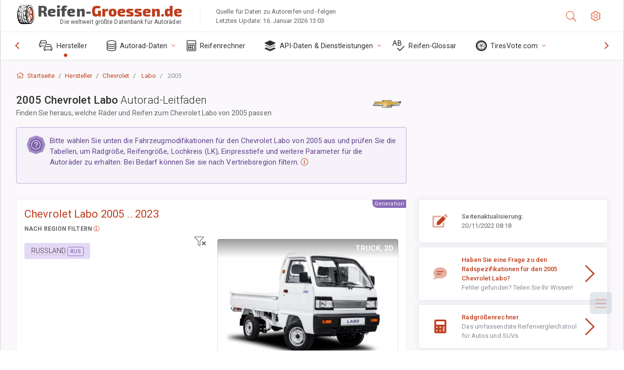

--- FILE ---
content_type: text/html; charset=utf-8
request_url: https://reifen-groessen.de/size/chevrolet/labo/2005/
body_size: 36174
content:



<!DOCTYPE html>
<html lang="de">
<head>
    <title>2005 Chevrolet Labo – Rad- & Reifengrößen, LK, Einpresstiefe und Felgenspezifikationen | Reifen-Größen.de</title>

    <meta charset="utf-8"/>
    <meta http-equiv="X-UA-Compatible" content="IE=edge">
    <meta name="msapplication-tap-highlight" content="no">
    <meta name="viewport" content="width=device-width, initial-scale=1, shrink-to-fit=no, user-scalable=no, minimal-ui">
    <!-- Call App Mode on ios devices -->
    <meta name="apple-mobile-web-app-capable" content="yes"/>
    <meta name="robots" content="index, follow"/>
    <meta name="revisit-after" content="14 days"/>

    <meta name="description" content="Radgröße, Lochkreis, Einpresstiefe und andere Spezifikationen wie Lochkreis, Gewindemaß, Mittenbohrung für Chevrolet Labo von 2005. Rad- und Reifendaten. Originalausstattung und alternative Optionen."/>
    <meta name="keywords" content=""/>

    <!-- search engines verification codes -->
    <meta name="msvalidate.01" content="3EEBDB6187F3428FB33DD2B62E7E007F"/>
    <meta name='yandex-verification' content='58286f17fffb3c72'/>
    
    <!-- end search engines verification codes end-->

    
    <script async src="//pagead2.googlesyndication.com/pagead/js/adsbygoogle.js"></script>
    <script>
        (adsbygoogle = window.adsbygoogle || []).push({
            google_ad_client: "ca-pub-6541539878944517",
            enable_page_level_ads: true
        });
    </script>
    

    
    
    
    <meta property="og:type" content="website"/>
    <meta property="fb:admins" content="100001123248123"/>
    <meta property="og:url" content="//reifen-groessen.de/size/chevrolet/labo/2005/"/>
    <meta property="og:site_name" content="Reifen-Größen.de"/>

    <meta property="og:title" content="2005 Chevrolet Labo – Rad- & Reifengrößen, LK, Einpresstiefe und Felgenspezifikationen"/>
    <meta property="og:description" content="Radgröße, Lochkreis, Einpresstiefe und andere Spezifikationen wie Lochkreis, Gewindemaß, Mittenbohrung für Chevrolet Labo von 2005. Rad- und Reifendaten. Originalausstattung und alternative Optionen.">
    <meta property="car:image" content="https://cdn.wheel-size.com/automobile/body/chevrolet-labo-2005-2023-1717667189.0068934.jpg"/>
    <meta property="car:title" content="Chevrolet Labo 2005"/>

    
    <meta property="og:image" content="https://cdn.wheel-size.com/automobile/body/chevrolet-labo-2005-2023-1717667189.0068934.jpg"/>



    <link rel="shortcut icon" href="/static/img/icons/favicon.ico"/>
    <link rel="home" href="/"/>

    
        <!-- base css -->
        <link id="vendorsbundle" rel="stylesheet" media="screen, print" href="/static/v2/css/A.vendors.bundle.css,qv2.pagespeed.cf.F4-IHlFEYd.css"><!-- smartadmin classes 254kb  / 187 -->
        <link id="appbundle" rel="stylesheet" media="screen, print" href="/static/v2/css/A.app.bundle.css.pagespeed.cf.28uLbD06X8.css"><!-- 245 / 144 kb -->
        <link rel="stylesheet" media="screen, print" href="/static/v2/3rd-party/fontawesome5/css/A.all.min.css.pagespeed.cf.ekPGEx00Ek.css"><!-- 173 kb -->
        <link id="mytheme" rel="stylesheet" media="screen, print" href="#">
        <link id="myskin" rel="stylesheet" media="screen, print" href="/static/v2/css/skins/A.skin-master.css.pagespeed.cf.pP_72WqnDW.css"><!-- 8kb -->
        <link rel="stylesheet" media="screen, print" href="/static/v2/css/themes/A.cust-theme-ws.css,qv5.pagespeed.cf.RwmLhI-sGb.css"><!-- color, scheme 99kb / 52 -->
        <link rel="stylesheet" href="/static/v2/css/swiper/A.swiper-bundle.min.css.pagespeed.cf.zafby5TnT4.css"><!-- v 6.3.1, 13.6kb -->
        <link rel="stylesheet" href="/static/v2/css/select2/A.select2.min.css.pagespeed.cf.mV84ukiySX.css"><!-- 16kb -->

        <link rel="stylesheet" media="screen, print" href="/static/v2/css/A.custom.css,,qv9+sprite.css,,qv2,Mcc.PiR3MONidb.css.pagespeed.cf.tfunvft8Nc.css">
        
        <link rel="preconnect" href="https://fonts.googleapis.com">
        <link rel="preconnect" href="https://fonts.gstatic.com" crossorigin>
        <link href="https://fonts.googleapis.com/css2?family=Exo+2:wght@800&family=Roboto+Mono:wght@400;500&display=swap" rel="stylesheet">

    





    

    <!-- Finder styles -->
    <style>#wheel_form .precision-select{position:absolute;left:57px;top:4px;display:none;padding:4px 0;z-index:100}#wheel_form .precision-select .plus-minus{font-size:15px;margin-right:7px;display:block;height:22px;float:left}#wheel_form .precision-select select{width:43px;height:22px;padding:0}</style>

    <link rel="apple-touch-icon" sizes="57x57" href="/static/v2/img/favicon/xapple-icon-57x57.png.pagespeed.ic.9SrS2NYO98.webp">
    <link rel="apple-touch-icon" sizes="60x60" href="/static/v2/img/favicon/xapple-icon-60x60.png.pagespeed.ic.P0iuOjLT8r.webp">
    <link rel="apple-touch-icon" sizes="72x72" href="/static/v2/img/favicon/xapple-icon-72x72.png.pagespeed.ic.UQGP6SV-Yo.webp">
    <link rel="apple-touch-icon" sizes="76x76" href="/static/v2/img/favicon/xapple-icon-76x76.png.pagespeed.ic.6bH_3MaKzp.webp">
    <link rel="apple-touch-icon" sizes="114x114" href="/static/v2/img/favicon/xapple-icon-114x114.png.pagespeed.ic._lgSDAE1Fn.webp">
    <link rel="apple-touch-icon" sizes="120x120" href="/static/v2/img/favicon/xapple-icon-120x120.png.pagespeed.ic.dR_r0bO_4d.webp">
    <link rel="apple-touch-icon-precomposed" href="/static/v2/img/favicon/xapple-icon-120x120.png.pagespeed.ic.dR_r0bO_4d.webp">
    <link rel="apple-touch-icon" sizes="144x144" href="/static/v2/img/favicon/xapple-icon-144x144.png.pagespeed.ic.tKyv2qopM4.webp">
    <link rel="apple-touch-icon" sizes="152x152" href="/static/v2/img/favicon/xapple-icon-152x152.png.pagespeed.ic.isAR7-CBII.webp">
    <link rel="apple-touch-icon" sizes="180x180" href="/static/v2/img/favicon/xapple-icon-180x180.png.pagespeed.ic.BtJfsgrsxh.webp">
    <link rel="icon" type="image/png" sizes="192x192" href="/static/v2/img/favicon/xandroid-icon-192x192.png.pagespeed.ic.vfvSCcyZTt.webp">
    <link rel="icon" type="image/png" sizes="32x32" href="/static/v2/img/favicon/xfavicon-32x32.png.pagespeed.ic.ow39oM4WP2.webp">
    <link rel="icon" type="image/png" sizes="96x96" href="/static/v2/img/favicon/xfavicon-96x96.png.pagespeed.ic.qMKeZEKS1-.webp">
    <link rel="icon" type="image/png" sizes="16x16" href="/static/v2/img/favicon/xfavicon-16x16.png.pagespeed.ic.Dpm9Nvi6nh.webp">
    <link rel="manifest" href="/static/v2/img/favicon/manifest.json">
    <meta name="msapplication-TileColor" content="#ffffff">
    <meta name="msapplication-TileImage" content="/static/v2/img/favicon/ms-icon-144x144.png">
    <meta name="theme-color" content="#ffffff">




    
        <link href="https://www.wheel-size.com/size/chevrolet/labo/2005/" rel="alternate" hreflang="x-default"/>
        <link href="https://razmerkoles.ru/size/chevrolet/labo/2005/" rel="alternate" hreflang="ru"/>
        <link href="https://llantasneumaticos.com/size/chevrolet/labo/2005/" rel="alternate" hreflang="es"/>
        <link href="https://jantes-e-pneus.com/size/chevrolet/labo/2005/" rel="alternate" hreflang="pt-BR"/>
        <link href="https://taille-pneu.com/size/chevrolet/labo/2005/" rel="alternate" hreflang="fr"/>
        <link href="https://wheel-size.cn/size/chevrolet/labo/2005/" rel="alternate" hreflang="zh-Hant"/>
        <link href="https://reifen-groessen.de/size/chevrolet/labo/2005/" rel="alternate" hreflang="de"/>
        <link href="https://wheel-size.jp/size/chevrolet/labo/2005/" rel="alternate" hreflang="ja"/>
        <link href="https://wheel-size.it/size/chevrolet/labo/2005/" rel="alternate" hreflang="it"/>
        <link href="https://wheel-size.gr/size/chevrolet/labo/2005/" rel="alternate" hreflang="el"/>
        <link href="https://wheel-size.kr/size/chevrolet/labo/2005/" rel="alternate" hreflang="ko"/>
        <link href="https://wheel-size.my/size/chevrolet/labo/2005/" rel="alternate" hreflang="ms"/>
        <link href="https://wheel-size.com.tr/size/chevrolet/labo/2005/" rel="alternate" hreflang="tr"/>
        <link href="https://wheel-thai.com/size/chevrolet/labo/2005/" rel="alternate" hreflang="th"/>
        <link href="https://wheel-arabia.com/size/chevrolet/labo/2005/" rel="alternate" hreflang="ar"/>
        <link href="https://rozmiary-opon.pl/size/chevrolet/labo/2005/" rel="alternate" hreflang="pl"/>
    

    
    

    <style>table.table-ws tbody tr td{position:relative}table.table-ws tbody tr td .tire-calc-link{white-space:nowrap}table.table-ws tbody tr td .tire-calc-link a:hover{text-decoration:none}table.table-ws tbody tr td .tire-calc-link span.mark-calc{color:#333;font-weight:normal}table.table-ws tbody tr td .tire-calc-link span.oem{color:#333;font-size:10px;font-weight:normal;display:none;margin:0 3px;border-bottom:1px dashed #333}table.table-ws tbody tr td .tire-calc-link span.link{display:none;margin:0 0 0 3px}table.table-ws tbody tr td .tire-calc-link.active span.mark-calc{color:#be3e1d;font-weight:bold}table.table-ws tbody tr td .tire-calc-link.active span.oem{display:initial}table.table-ws tbody tr td .tire-calc-link.active .icon-bookmark-empty:before{content:"\f02e"}table.table-ws tbody tr td .tire-calc-link.oem span.oem{color:#be3e1d;font-weight:bold;border-bottom:0 dashed #333}table.table-ws tbody tr td .tire-calc-link.oem span.link{display:initial}</style>
    <link href="/static/3rdparty/mashajs/css/v2/A.custom-masha.css.pagespeed.cf.AEgxuRF7v1.css" rel="stylesheet">
    <style>.image-desc{padding:10px;text-align:right;background-image:linear-gradient(rgba(0,0,0,.4),rgba(0,0,0,0));border-radius:4px;color:#fff;text-transform:uppercase;font-weight:bold}.carousel-caption.carousel-caption-top{position:absolute;right:0;left:0;max-height:30px;padding-top:0;padding-bottom:0;color:#fff;text-align:center;top:0}.is-pinned .panel-hdr{height:30px;border-bottom:1px solid #3e4c59;border-radius:0 0 16px 16px;box-shadow:0 4px 13px 0 #3e4c59;animation-name:example;animation-duration:1s;animation-timing-function:linear}.is-pinned .panel-hdr h2{line-height:100%}.is-pinned.panel{border:0 solid rgba(0,0,0,.09);background-color:transparent;transition:inherit!important}@keyframes example {
            from {min-height: 3rem!important;}
            to {min-height: 2rem!important;}
        }.panel-hdr-trim-name{font-weight:bold}.panel-hdr-text{position:relative;top:-3px}.region-trim.panel-collapsed .panel-hdr{color:#d3c8c8}.region-trim.panel-collapsed .color-info-400{color:#b39ed0}.region-trim:not(.panel-collapsed) .panel-hdr-trim-name, .region-trim.panel-collapsed:hover .panel-hdr-trim-name {color:#6e4e9e}.region-trim.panel-collapsed:hover .panel-hdr{color:inherit}.region-trim.panel-collapsed .border-info{border-color:#a79e9e!important}.region-engine:hover .text-secondary{color:#000!important;border-color:#000!important}.engines-list-header .region{cursor:pointer;text-decoration:none;border-bottom:1px dashed #fff}.engines-list-header h2{line-height:100%}.panel:not(.panel-collapsed) .fa-chevron-down {display:none}.panel.panel-collapsed .fa-chevron-up{display:none}.block-fitment{background:#fcfaff}.highlighted .block-fitment{background:inherit}</style>
    <style>.page-inner{min-height:50vh}</style>



    

    

    

    <script>
        (function (i, s, o, g, r, a, m) {
            i['GoogleAnalyticsObject'] = r;
            i[r] = i[r] || function () {
                (i[r].q = i[r].q || []).push(arguments)
            }, i[r].l = 1 * new Date();
            a = s.createElement(o),
                    m = s.getElementsByTagName(o)[0];
            a.async = 1;
            a.src = g;
            m.parentNode.insertBefore(a, m)
        })(window, document, 'script', '//www.google-analytics.com/analytics.js', 'ga');
        var domains = [
            'www.wheel-size.com',
            'razmerkoles.ru',
            'llantasneumaticos.com',
            'jantes-e-pneus.com',
            'taille-pneu.com',
            'wheel-size.cn',
            'reifen-groessen.de',
            'wheel-size.it',
            'wheel-size.jp',
            'wheel-arabia.com',
            'wheel-size.gr',
            'wheel-size.kr',
            'wheel-size.my',
            'rozmiary-opon.pl',
            'wheel-thai.com',
            'wheel-size.com.tr'
        ];

        ga('create', 'UA-35890489-1', 'auto', {'allowLinker': true});
        ga('require', 'linker');
        
            ga('linker:autoLink', domains.filter(function (item) {
                return item !== 'reifen-groessen.de'
            }));
        
        ga('send', 'pageview');

    </script>

    



    

    

    

    
    <link rel="canonical" href="https://reifen-groessen.de/size/chevrolet/labo/2005/"/>

</head>

    <body class="mod-bg-1 mod-main-boxed mod-skin-light nav-function-top  site-de">
    <!-- DOC: script to save and load page settings -->
    <script>
    /**
     *    This script should be placed right after the body tag for fast execution
     *    Note: the script is written in pure javascript and does not depend on thirdparty library
     **/
    'use strict';

    var classHolder = document.getElementsByTagName("BODY")[0],
        /**
         * Load from localstorage
         **/
        themeSettings = (localStorage.getItem('themeSettings')) ? JSON.parse(localStorage.getItem('themeSettings')) :
            {},
        themeURL = themeSettings.themeURL || '',
        themeOptions = themeSettings.themeOptions || '',
        themeMarket = themeSettings.themeMarket || '',
        systemOutput = themeSettings.systemOutput || '',
        showCalculatedColumns = themeSettings.showCalculatedColumns || '';
    /**
     * Load theme options
     **/
    if (themeSettings.themeOptions) {
        classHolder.className = themeSettings.themeOptions;
        //console.log("%c✔ Theme settings loaded", "color: #148f32");
    } else {
        console.log("%c✔ Heads up! Theme settings is empty or does not exist, loading default settings...", "color: #ed1c24");
    }

    //if (themeSettings.themeURL && !document.getElementById('mytheme')) {
    //    var cssfile = document.createElement('link');
    //    cssfile.id = 'mytheme';
    //    cssfile.rel = 'stylesheet';
    //    cssfile.href = themeURL;
    //    document.getElementsByTagName('head')[0].appendChild(cssfile);

    //} else if (themeSettings.themeURL && document.getElementById('mytheme')) {
    //    document.getElementById('mytheme').href = themeSettings.themeURL;
    //}

    if (themeSettings.systemOutput) {
        if (themeSettings.systemOutput === "imperial"){
            document.body.classList.add("system-imperial");
        }
    }

    if (themeSettings.themeMarket) {
        if (themeSettings.themeMarket){
            document.body.setAttribute("pmChoice", themeSettings.themeMarket);
        }
    }

    if (themeSettings.showCalculatedColumns) {
        if (themeSettings.showCalculatedColumns){
            document.body.classList.add("additional-columns");
        }
    }

    /**
     * Save to localstorage
     **/
    var saveSettings = function (typeSystemOutput='metric') {
        themeSettings.themeOptions = String(classHolder.className).split(/[^\w-]+/).filter(function (item) {
            return /^(nav|header|footer|mod|display)-/i.test(item);
        }).join(' ');
        if (document.getElementById('mytheme')) {
            themeSettings.themeURL = document.getElementById('mytheme').getAttribute("href");
        }
        themeSettings.systemOutput = typeSystemOutput;
        //themeSettings.showCalculatedColumns =
        localStorage.setItem('themeSettings', JSON.stringify(themeSettings));
    }

    var saveOnlyParamSetting = function (param, value) {
        themeSettings = (localStorage.getItem('themeSettings')) ? JSON.parse(localStorage.getItem('themeSettings')) :
            {};
        themeSettings[param] = value;
        localStorage.setItem('themeSettings', JSON.stringify(themeSettings));
    }
    /**
     * Reset settings
     **/
    var resetSettings = function () {

        localStorage.setItem("themeSettings", "");
    }

</script>



    <div class="page-wrapper">
        <div class="page-inner">
            <!-- BEGIN Left Aside -->
            <aside class="page-sidebar">
                
    <!--
    <div class="page-logo">
        <a href="#" class="page-logo-link press-scale-down d-flex align-items-center position-relative"
           data-toggle="modal" data-target="#modal-shortcut">
            <img src="static/images/ws-logo-40.png" alt="" aria-roledescription="logo">
            <span class="page-logo-text mr-1">Wheel-Size.com</span>

        </a>
    </div>
    -->
    <!-- DOC: nav menu layout change shortcut -->
    <div class="hidden-lg-up dropdown-icon-menu position-relative pl-4 pt-3">
        <a href="#" class="alert-primary btn js-waves-off" data-action="toggle" data-class="mobile-nav-on" title="Navigation ausblenden">
            <i class="fal fa-times"></i>
        </a>
    </div>
    <!-- BEGIN PRIMARY NAVIGATION -->
    <nav id="js-primary-nav" class="primary-nav" role="navigation">
        
    <ul id="js-nav-menu" class="nav-menu">
        <li class="nav-title">Menü und Optionen</li>
        <li class="active">
            <a href="/size/" title="Finden Sie heraus, welche Reifengröße auf Ihr Fahrzeug passt">
                <i class="fal fa-cars"></i>
                <span class="nav-link-text">Hersteller</span>
                <span class="dl-ref bg-primary-500 hidden-nav-function-minify hidden-nav-function-top">150+</span>
            </a>
        </li>
        <li class="">
            <a href="#" title="Autorad-Daten">
                <i class="fal fa-database"></i>
                <span class="nav-link-text">Autorad-Daten</span>
            </a>
            <ul>
                <li>
                    <a href="/pcd/" title="Finden Sie passende Fahrzeuge je nach Lochkreis" data-filter-tags="">
                        <span class="nav-link-text">Lochkreise</span>
                    </a>
                </li>
                <li>
                    <a href="/tire/" title="Passende Fahrzeuge nach einer bestimmten Reifengröße finden" data-filter-tags="">
                        <span class="nav-link-text">Reifen</span>
                    </a>
                </li>
            </ul>
        </li>
        <li class="">
            <a href="/calc/" title="Reifenrechner">
                <i class="fal fa-calculator"></i>
                <span class="nav-link-text">Reifenrechner</span>
            </a>
        </li>








        
        <li>
            <a href="#" title="Autorad-Daten-API">
                <i class="fad fa-layer-group"></i>
                <span class="nav-link-text">API-Daten & Dienstleistungen </span>
            </a>
            <ul>
                <li>
                    <a href="https://developer.wheel-size.com/" title="Autorad-Daten-API" data-filter-tags="">
                        <span class="nav-link-text">Autorad-Daten-API <i class="fal fa-external-link"></i></span>
                    </a>
                </li>
                <li>
                    <a href="https://api.wheel-size.com/v1/swagger/" title="" data-filter-tags="">
                        <span class="nav-link-text">Offene API-Spezifikation <i class="fal fa-external-link"></i></span>
                    </a>
                </li>
                <li>
                    <a href="https://services.wheel-size.com/" title="" data-filter-tags="">
                        <span class="nav-link-text">Widgets für Ihre Website <i class="fal fa-external-link"></i></span>
                    </a>
                </li>
            </ul>
        </li>
        <li class="">
            <a href="/glossary/" title="Reifen-Glossar" data-filter-tags="">
                <i class="fal fa-spell-check"></i>
                <span class="nav-link-text">Reifen-Glossar</span>
            </a>
        </li>

        <li>
            <a href="#" title="TiresVote.com">
                <i class="fad fa-tire"></i>
                <span class="nav-link-text">TiresVote.com</span>
            </a>
            <ul>
                <li>
                    <a href="https://tiresvote.com/tests/" title="Professionelle Reifentests" data-filter-tags="">
                        <span class="nav-link-text">Professionelle Reifentests <i class="fal fa-external-link"></i></span>
                    </a>
                </li>
                <li>
                    <a href="https://tiresvote.com/top-charts/" title="Reifen-Ranglisten" data-filter-tags="">
                        <span class="nav-link-text">Reifen-Ranglisten <i class="fal fa-external-link"></i></span>
                    </a>
                </li>
                <li>
                    <a href="https://tiresvote.com/filter/" title="Erweiterte Reifensuche" data-filter-tags="">
                        <span class="nav-link-text">Erweiterte Reifensuche <i class="fal fa-external-link"></i></span>
                    </a>
                </li>
                <li>
                    <a href="https://tiresvote.com/catalog/" title="Reifenmarken" data-filter-tags="">
                        <span class="nav-link-text">Reifenmarken <i class="fal fa-external-link"></i></span>
                    </a>
                </li>
            </ul>
        </li>
    </ul>

    </nav>
    <!-- END PRIMARY NAVIGATION -->
    <!-- NAV FOOTER -->
    <div class="nav-footer shadow-top">
        <a href="#" onclick="return false;" data-action="toggle" data-class="nav-function-minify" class="hidden-md-down">
            <i class="ni ni-chevron-right"></i>
            <i class="ni ni-chevron-right"></i>
        </a>
        <ul class="list-table m-auto nav-footer-buttons">
            <li>
                <a href="mailto:info@wheel-size.com" data-toggle="tooltip" data-placement="top" title="Email">
                    <i class="fal fa-envelope"></i>
                </a>
            </li>
        </ul>
    </div>
    <!-- END NAV FOOTER -->

            </aside>
            <!-- END Left Aside -->
            <div class="page-content-wrapper">
                <!-- BEGIN Page Header -->
                <header class="page-header">
                    

    <!-- DOC: mobile button appears during mobile width -->
    <div class="hidden-lg-up">
        <a href="#" class="alert-primary btn press-scale-down" data-action="toggle" data-class="mobile-nav-on">
            <i class="ni ni-menu"></i>
        </a>
    </div>

    <!-- we need this logo when user switches to nav-function-top -->
    <div class="page-logo position-relative" style="top:-7px;">
        <a href="/" title="Startseite" class="page-logo-link press-scale-down d-flex align-items-center position-relative">
            <img src="/static/v2/images/xws-logo-200.png.pagespeed.ic.ylEagnU7oq.webp" alt="" aria-roledescription="logo" class="position-relative" style="top:4px;">
            <span class="mx-1 fs-xxl ws-logo"><span>Reifen-</span>Groessen.de</span>
            <span style="bottom:-8px;" class="ws-logo-below position-absolute fs-xs opacity-100 pos-bottom pos-right mr-1 mt-n2 color-fusion-300">Die weltweit größte Datenbank für Autoräder.</span>
        </a>
    </div>


    <div class="pl-5 color-fusion-100 about-ws">
        <div class="">Quelle für Daten zu Autoreifen und -felgen</div>
        <div class="d-none d-sm-block">Letztes Update: 16. Januar 2026 13:03</div>
    </div>
    <div class="ml-auto d-flex">
        <!-- activate app search icon (mobile) -->
        <div class="">
            <a id="search-drop" class="header-icon cursor-pointer " title="Suchformular für Automodell, Reifen- oder Radgröße" data-toggle="collapse" href="#collapseSearch" data-target="#collapseSearch" role="button" aria-expanded="false" aria-controls="collapseSearch">
                <i class="fal fa-search"></i>
            </a>
        </div>
        <!-- app settings -->
        <div>
            <a href="#" class="cursor-pointer header-icon" data-toggle="modal" data-target=".js-modal-settings">
                <i class="fal fa-cog"></i>
            </a>
        </div>
    </div>


                </header>
                <!-- END Page Header -->

                <!-- BEGIN Page Content -->
                <!-- the #js-page-content id is needed for some plugins to initialize -->
                <main id="js-page-content" role="main" class="page-content ">
                    <div class="collapse " id="collapseSearch" style="">
                        
    <div class="bg-white border-faded rounded p-sm-3 p-0 ws-xs-inherit mb-4">
        <h4>
            <span>Suchformular für Fahrzeugmodell, Reifengröße bzw. Felgen</span>
            <small>Wählen Sie unten eine Registerkarte aus, um Radangaben für Ihr Fahrzeug zu erhalten oder Fahrzeuge zu finden, die Ihren Kriterien entsprechen.</small>
        </h4>
        <div id="finder">
            

                            <ul class="nav nav-tabs ws-search-tabs" role="tablist">
                                <li class="nav-item">
                                    <a class="nav-link active font-weight-normal px-2 px-sm-3 px-md-3" title="welche Räder an Ihr Auto passen" data-toggle="tab" href="#tab_borders_icons-1" role="tab" aria-selected="true"><span class="text-uppercase">Auto</span> <span class="hidden-sm-down d-block font-weight-light text-truncate-lg text-truncate">welche Räder an Ihr Auto passen</span></a>
                                </li>
                                <li class="nav-item">
                                    <a class="nav-link font-weight-normal px-2 px-sm-3 px-md-3" title="welche Fahrzeuge diese Reifengröße verwenden" data-toggle="tab" href="#tab_borders_icons-2" role="tab" aria-selected="false"><span class=" text-uppercase">Nach Reifengröße</span> <span class=" hidden-sm-down d-block font-weight-light text-truncate-lg text-truncate">welche Fahrzeuge diese Reifengröße verwenden</span></a>
                                </li>
                                <li class="nav-item">
                                    <a class="nav-link font-weight-normal px-2 px-sm-3 px-md-3" title="welche Fahrzeuge diese Felgengröße verwenden" data-toggle="tab" href="#tab_borders_icons-3" role="tab" aria-selected="false"><span class="text-uppercase">Nach Felgengröße</span> <span class="hidden-sm-down d-block font-weight-light text-truncate-lg text-truncate">welche Fahrzeuge diese Felgengröße verwenden</span></a>
                                </li>
                            </ul>
                            <div class="tab-content py-3 px-0 px-sm-3">
                                <div class="tab-pane fade active show" id="tab_borders_icons-1" role="tabpanel">
                                    


<h6>Geben Sie Marke, Baujahr und Modell an, um passende Räder zu finden:</h6>
<form id="vehicle_form" action="/finder/search/by_model/" method="get" class="wheel-form">
    <div class="row">
        <div class="col-sm-3 pb-2">
            <select id="auto_vendor" name="make" class="js-select2-icons form-control w-100 selectpicker bootstrap-select" data-text="Marke">
                <option selected="selected" value="">Marke</option>
            </select>
        </div>
        <div class="col-sm-2 pb-2">
            <select id="auto_year" name="year" class="select2 form-control w-100 selectpicker bootstrap-select" disabled>
                <option selected="selected" value="">Baujahr</option>
            </select>
        </div>
        <div class="col-sm-3 pb-2">
            <select id="auto_model" name="model" class="select2 form-control w-100 selectpicker bootstrap-select" disabled>
                <option selected="selected" value="">Modell</option>
            </select>
        </div>
        <div class="col-sm-1">
            <i class="fa-3x finder-redirecting fad fa-tire d-none"></i>
        </div>
    </div>
</form>

                                </div>
                                <div class="tab-pane fade" id="tab_borders_icons-2" role="tabpanel">
                                    <div class="tire-form-pane tire-metric">
                                        


    <div class="float-right pb-2 ml-2">
        <a class="change-system text-nowrap" href="#">
            <span class="color-fusion-500 opacity-50 hidden-sm-down" style="border-bottom: 1px dashed #ddd;">Zum LT-Breitreifen-Größenbestimmungssystem wechseln</span>
            <span class="color-fusion-500 opacity-50 hidden-md-up" style="border-bottom: 1px dashed #ddd;">LT-High Flotation</span>
            <i class="fad fa-exchange"></i>
        </a>
    </div>
    <h6>Geben Sie Werte für die Felder unten an, um passende Fahrzeuge zu finden:</h6>
    <div class="clearfix"></div>


<form id="tire_form" action="/finder/search/by_tire/" method="get" class="wheel-form">


    <div class="row">
        <div class="col-sm-3 pb-2">
            <select class="select2 form-control w-100 selectpicker bootstrap-select" id="tf_tire_width" name="tire_width">
                <option selected="selected" value="">Reifenbreite</option>
            </select>
        </div>
        <div class="col-sm-3 pb-2">
            <select class="select2 form-control w-100 selectpicker bootstrap-select" id="tf_aspect_ratio" name="aspect_ratio" disabled>
                <option selected="selected" value="">Seitenverhältnis</option>
            </select>
        </div>
        <div class="col-sm-3 pb-2">
            <select class="select2 form-control w-100 selectpicker bootstrap-select" id="tf_rim_diameter" name="rim_diameter" disabled>
                <option selected="selected" value="">Felgendurchmesser</option>
            </select>
        </div>
    </div>

</form>

<!-- block below appears only after successful search -->
<div class="ajax-result" id="ajax-tab-2"></div>

                                    </div>
                                    <div class="tire-form-pane tire-flotation d-none">
                                        



<form id="tire_form_hf" action="/finder/search/by_hf_tire/" method="get" class="wheel-form">
    <div class="float-right pb-2">
        <a class="change-system float-right" href="#">
            <span class="color-fusion-500 opacity-50 hidden-sm-down" style="border-bottom: 1px dashed #ddd;">Zum metrischen ISO-Reifengrößensystem wechseln</span>
            <span class="color-fusion-500 opacity-50 hidden-md-up" style="border-bottom: 1px dashed #ddd;">ISO Metric</span>
            <i class="fad fa-exchange"></i>
        </a>
    </div>
    <h6 class="title">Geben Sie Werte für die Felder unten an, um passende Fahrzeuge zu finden:</h6>

    <div class="row">
        <div class="col-sm-3 pb-2">
        <select class="select2 form-control w-100 selectpicker bootstrap-select" id="tf_tire_diameter" name="tire_diameter">
            <option selected="selected" value="">Reifendurchmesser</option>
        </select>
        </div>
        <div class="col-sm-3 pb-2">
            <select class="select2 form-control w-100 selectpicker bootstrap-select" id="tf_tire_section_width" name="tire_section_width" disabled>
                <option selected="selected" value="">Reifenbreite</option>
            </select>
        </div>
        <div class="col-sm-3 pb-2">
            <select class="select2 form-control w-100 selectpicker bootstrap-select" id="tf_rim_diameter_hf" name="rim_diameter_hf" disabled>
                <option selected="selected" value="">Felgendurchmesser</option>
            </select>
        </div>

    </div>
</form>

<!-- block below appears only after successful search -->
<div class="ajax-result" id="ajax-tab-4"></div>

                                    </div>
                                </div>
                                <div class="tab-pane fade" id="tab_borders_icons-3" role="tabpanel">
                                    


<form id="wheel_form" action="/finder/search/by_rim/" method="get" class="wheel-form">
    <h6>Geben Sie Werte für die Felder unten an, um passende Fahrzeuge zu finden:</h6>

    <div class="row ">
        <div class="col-sm-2 pb-2">
            <select class="select2 form-control w-100 selectpicker bootstrap-select" id="wf_rim_diameter" name="rim_diameter">
                <option selected="selected" value="">Felgendurchmesser</option>
            </select>
        </div>
        <div class="col-sm-2 pb-2">
            <select class="select2 form-control w-100 selectpicker bootstrap-select" id="wf_rim_width" name="rim_width" disabled>
                <option selected="selected" value="">Felgenbreite</option>
            </select>
        </div>
        <div class="col-sm-2 pb-2">
            <select class="select2 form-control selectpicker bootstrap-select" id="wf_offset" name="offset" disabled>
                <option selected="selected" value="">Einpresstiefe</option>
            </select>

            <div class="precision-select offset-precision">
                <input type="hidden" name="offset_min"/>
                <input type="hidden" name="offset_max"/>

                <span class="plus-minus">±</span>
                <select name="offset_precision">
                    <option value="0" selected="selected">0</option>
                    <option value="1">1</option>
                    <option value="2">2</option>
                    <option value="3">3</option>
                    <option value="4">4</option>
                    <option value="5">5</option>
                    <option value="6">6</option>
                    <option value="7">7</option>
                    <option value="8">8</option>
                    <option value="9">9</option>
                    <option value="10">10</option>
                    <option value="15">15</option>
                    <option value="20">20</option>
                    <option value="30">30</option>
                    <option value="50">50</option>
                </select>
            </div>
        </div>


        <div class="col-sm-2 pb-2">
            <select class="select2 form-control selectpicker bootstrap-select" id="wf_cb" name="cb" disabled>
                <option selected="selected" value="">Mittelbohrung</option>
            </select>

            <div class="precision-select cb-precision">
                <input type="hidden" name="cb_min"/>
                <input type="hidden" name="cb_max"/>

                <span class="plus-minus">±</span>
                <select name="cb_precision">
                    <option value="0" selected="selected">0</option>
                    <option value="1">1</option>
                    <option value="2">2</option>
                    <option value="3">3</option>
                    <option value="4">4</option>
                    <option value="5">5</option>
                    <option value="6">6</option>
                    <option value="7">7</option>
                    <option value="8">8</option>
                    <option value="9">9</option>
                    <option value="10">10</option>
                    <option value="15">15</option>
                    <option value="20">20</option>
                    <option value="30">30</option>
                    <option value="50">50</option>
                </select>
            </div>
        </div>
        <div class="col-sm-2 pb-2">
            <select class="select2 form-control w-100 selectpicker bootstrap-select" id="wf_bolt_pattern" name="bolt_pattern" disabled>
                <option selected="selected" value="">Lochkreis</option>
            </select>
        </div>
    </div>
</form>
<div class="ajax-result" id="ajax-tab-3"></div>

                                </div>
                            </div>

        </div>
    </div>


                    </div>

                    
    <div class="row">
        <div class="col-md-12 col-sm-12 col-lg-12">
            <ol class="breadcrumb page-breadcrumb" itemscope itemtype="https://schema.org/BreadcrumbList">
                <li class="breadcrumb-item" itemscope itemtype="https://schema.org/ListItem" itemprop="itemListElement"><a itemprop="item" href="/"><i class="fal fa-home mr-1 fs-md"></i> <span itemprop="name">Startseite</span></a>
                    <meta itemprop="position" content="1"/>
                </li>
                <li class="breadcrumb-item" itemscope itemtype="https://schema.org/ListItem" itemprop="itemListElement"><a itemprop="item" href="/size/"><span itemprop="name">Hersteller</span></a>
                    <meta itemprop="position" content="2"/>
                </li>
                <li class="breadcrumb-item" itemscope itemtype="https://schema.org/ListItem" itemprop="itemListElement"><a itemprop="item" href="/size/chevrolet/"><span itemprop="name">Chevrolet</span></a>
                    <meta itemprop="position" content="3"/>
                </li>
                <li class="breadcrumb-item" itemscope itemtype="https://schema.org/ListItem" itemprop="itemListElement">
                    <a itemprop="item" href="/size/chevrolet/labo/" title="Rad- und Reifenspezifikationen für Chevrolet Labo"><span itemprop="name">Labo</span></a>
                    <meta itemprop="position" content="4"/>
                </li>
                <li class="breadcrumb-item active" itemscope itemtype="https://schema.org/ListItem" itemprop="itemListElement">
                    <span itemprop="name">2005</span>
                    <meta itemprop="position" content="5"/>
                </li>
            </ol>
        </div>
    </div>


                    

    <div class="row">
        <div class="col-md-12 col-sm-12 col-lg-8">
            <div class="subheader mb-3">
                <h1 class="subheader-title" id="title-header" data-site="reifen-groessen.de" data-model-name="Labo" data-model="labo" data-make-name="Chevrolet" data-make="chevrolet" data-year="2005" data-cartype="commercial">
                    <span class="fw-500">2005 Chevrolet Labo</span>
                    <span class="fw-300 d-block d-sm-inline">Autorad-Leitfaden</span>
                    <small>Finden Sie heraus, welche Räder und Reifen zum Chevrolet Labo von 2005 passen</small>
                </h1>
                
                    <img src="https://cdn.wheel-size.com/automobile/manufacturer/chevrolet-1622187909.3255498.png" style="width:64px;" class="figure-img img-fluid rounded float-right float-sm-none mr-2" alt="Chevrolet"/>
                
            </div>
            <div class="hidden-md-up">
<script async src="https://pagead2.googlesyndication.com/pagead/js/adsbygoogle.js?client=ca-pub-6541539878944517" crossorigin="anonymous"></script>
<!-- WS-DATA-1 -->
<ins class="adsbygoogle" style="display:block" data-ad-client="ca-pub-6541539878944517" data-ad-slot="2299771101" data-ad-format="auto" data-full-width-responsive="true"></ins>
<script>
     (adsbygoogle = window.adsbygoogle || []).push({});
</script>
<div style="height:10px;"></div>
</div>

            
            <div class="alert alert-info fs-lg">
                <div class="d-flex flex-start w-100">
                    <div class="mr-2 hidden-sm-down">
                        <span class="icon-stack icon-stack-lg">
                            <i class="base-14 icon-stack-3x color-info-300"></i>
                            <i class="base-14 icon-stack-2x color-info-700 opacity-70"></i>
                            <i class="fal fa-question-circle icon-stack-1x text-white opacity-90"></i>
                        </span>
                    </div>
                    <div class="d-flex flex-fill">
                        <div class="flex-fill">
                            <div class="pb-3">
                                Bitte wählen Sie unten die Fahrzeugmodifikationen für den Chevrolet Labo von 2005 aus und prüfen Sie die Tabellen, um Radgröße, Reifengröße, Lochkreis (LK), Einpresstiefe und weitere Parameter für die Autoräder zu erhalten.
                                
                                Bei Bedarf können Sie sie nach Vertriebsregion filtern.
                                <i class="fal fa-info-circle cursor-pointer color-primary-500" data-title="Verkaufsregion" data-toggle="popover-helper" data-placement="top" data-popover-content="#helper-regions"></i>

                            </div>

                        </div>
                    </div>
                </div>
            </div>
            


            
        </div>

        
    </div>



                    
    
    
        <div class="row">
            <div class="col-md-12 col-sm-12 col-lg-8" itemscope itemtype="http://schema.org/ItemPage">
                



    
    
    <div class="row">
        <div class="col-sm-12">
            <div class="position-relative">
                
                    
                        <div class="gen-item mb-5" id="gen-2005-2023-header">
                            <div class="row-eq-height">
                                <!-- GEN WITH REGIONS FILTER -->
                                




                                <div class="bg-white border-faded rounded p-sm-3 p-0 ws-xs-inherit position-relative">

                                        
                                            <a href="/size/chevrolet/labo/2005-2023/"><h2 id="generation-2005-2023" class="text-right-sm text-left fw-400">Chevrolet Labo <span class="text-nowrap">2005 .. 2023 </span></h2></a>
                                        

                                        <span class="hidden-sm-down badge bg-primary-500 position-absolute pos-top pos-right fw-400 mb-1" style="background-color: #886ab5; border-radius: 0; border-bottom-left-radius: 10px;">Generation</span>

                                    <div class="mb-1 text-uppercase fs-xs font-weight-bold">Nach Region filtern
                                        <i class="fal fa-info-circle cursor-pointer color-primary-500" data-title="Verkaufsregion" data-toggle="popover-helper" data-placement="top" data-popover-content="#helper-regions"></i>

                                    </div>
                                    <div class="panel-container show">
                                        <div class="panel-content">
                                            <div class="row">
                                                <div class="col-sm-6 order-2 order-sm-1">

                                                    <div class="float-right">
                                                        <div class="fa-layers fa-15x fa-fw remove-filters cursor-pointer position-relative" data-toggle="tooltip" data-original-title="Filter zurücksetzen" data-generation="2005-2023">
                                                            <span class="fal fa-filter"></span>
                                                            <span class="fas fs-xs fa-times position-absolute" style="bottom: 5px; right: 0;"></span>
                                                        </div>
                                                    </div>



                                                    <!-- REGIONS-->
                                                    <div class="market-filter d-flex flex-wrap flex-row align-content-start  mt-3 mb-3 gen-2005-2023" data-generation="2005-2023">
                                                        
                                                        
                                                            
                                                                <div class="alert-info fs-md fw-300 text-uppercase item flex-auto mr-2 mb-2 btn-sm ajax-action color-fusion-500 waves-effect waves-themed region-russia" data-region="russia" data-regiontitle="Russland" data-generation="2005-2023" data-toggle="popover_" data-trigger="hover" data-placement="top" data-html="true" data-content="<img src='[data-uri]' alt='Russland' width='60'>" data-original-title="Russland">
                                                                    <span class="ajax-link">Russland</span>
                                                                    <span class="badge border border-info color-info-700 fw-400 fs-nano">RUS</span>
                                                                </div>
                                                            
                                                        
                                                    </div>
                                                    <!-- END REGIONS-->


                                                </div>

                                                <!-- GENERATION IMAGES -->
                                                <div class="col-sm-6 order-1 order-sm-2">
                                                    <div class="py-2 py-md-2 w-100">
                                                        
                                                            <div id="carouselGenerationCaptions-" class="carousel carousel-fade slide" data-ride="carousel">
                                                                
                                                                <div class="carousel-inner">


                                                                    
                                                                        <div class="carousel-item active">
                                                                            
                                                                                
                                                                                    <img src="https://cdn.wheel-size.com/thumbs/2b/2a/2b2a99fc8d5ad9b1dd9ef37e74c879dc.jpg" class="d-block w-100 img-fluid img-thumbnail" alt="Chevrolet Labo Truck" title="Chevrolet Labo 2005 .. 2023 ">
                                                                                
                                                                            
                                                                            <div class="carousel-caption carousel-caption-top">
                                                                                <h5 class="image-desc">Truck, 2d</h5>
                                                                            </div>
                                                                        </div>
                                                                    
                                                                </div>
                                                                
                                                            </div>
                                                        

                                                    </div>
                                                </div>
                                                <!-- END GENERATION IMAGES -->
                                            </div>
                                        </div>
                                    </div>
                                </div>

                                <div class="clearfix"></div>
                                <div class="py-sm-3 py-1"></div>


                                <!-- GEN WITH REGIONS FILTER -->
                            </div>

                            <script async src="https://pagead2.googlesyndication.com/pagead/js/adsbygoogle.js?client=ca-pub-6541539878944517" crossorigin="anonymous"></script>
<!-- WS-DATA-2 -->
<ins class="adsbygoogle" style="display:block" data-ad-client="ca-pub-6541539878944517" data-ad-slot="9214348028" data-ad-format="auto"></ins>
<script>
     (adsbygoogle = window.adsbygoogle || []).push({});
</script>
<div style="height:10px;"></div>

                            

                            

                                <!-- show only vehicles of the current generation-->
                                
                                    

                                    <div class="position-relative">
                                        <div data-hash="gen-2005-2023" class="panel engines-list-header gen-2005-2023 mb-0" style="position: sticky; top: -1px; z-index: 10;">
                                            <div class="panel-hdr bg-gray-700">
                                                <h2 class="text-white fw-400">
                                                    <span class="hidden-sm-down pr-1">2005 Chevrolet Labo</span> 2005 .. 2023
                                                    -
                                                    Modifikationen
                                                    <span class="ml-2 region cursor-pointer"></span>
                                                </h2>
                                                <div class="cursor-pointer" data-toggle="modal" data-target=".js-modal-nav-page" role="button"><i class="fal fa-bars fa-2x color-white ml-1"></i></div>
                                            </div>
                                        </div>

                                        <!-- show filter region-->
                                        <div class="d-inline-block strike badge bg-primary-500 color-white remove-filters filter-item text-uppercase fs-xl cursor-pointer my-3 fade d-none complete-0" data-generation="2005-2023">
                                            <span></span> <i class="fal fa-times"></i>
                                        </div>

                                        <!-- HELPER BLOCK if no active vehicles for selected region -->
                                        <div class="fade no-trims-warning d-none d-inline-block complete-0_ pb-2" role="alert" data-generation="2005-2023" data-text="Keine Fahrzeugmodifikationen für die ausgewählte Region gefunden. Setzen Sie den Filter zurück, um alle Datentabellen erweitert anzuzeigen.">
                                                <div class="ml-3" data-dismiss="alert">
                                                    <span></span>
                                                </div>
                                        </div>
                                        <!-- END HELPER BLOCK -->




                                        

                                        

                                        <!-- NAVIGATION LIST OF ENGINES -->
                                        



                                    <div class="panel engines-list gen-2005-2023">
                                        <div class="panel-container show">
                                            <div class="panel-content">
                                                <div class="">
                                                    
                                                        <div class="mt-2">
                                                            <h5>Benzin:</h5>
                                                            
                                                            
                                                                
                                                                    
                                                                        <a title="Chevrolet Labo 2005 .. 2023  0.8i - Autorad-Leitfaden" href="#trim-2005-2023-08i--38-911" class="js-scroll-trigger btn mb-2 mr-1 btn-lg btn-outline-primary waves-effect waves-themed region-engine region-engine-russia" style="min-width: 120px;">
                                                                            <span class="position-relative" style="top:6px;">0.8i
                                                                                
                                                                                
                                                                            </span>

                                                                            
                                                                                <span class="badge bg-primary-200 position-absolute pos-top pos-left fs-sm border-bottom-right-radius-4 font-weight-light">I3</span>
                                                                            
                                                                            
                                                                                
                                                                                    <span data-toggle="tooltip" data-placement="top" data-original-title="38hp | 28kW | 38PS" class="position-absolute pos-top pos-right mr-1 fs-sm font-weight-light">38hp</span>
                                                                                
                                                                            
                                                                        </a>
                                                                    
                                                                
                                                            
                                                        </div>
                                                    
                                                </div>
                                            </div>
                                        </div>
                                    </div>

                                        <!-- END NAVIGATION LIST -->


                                        <!-- TRIMS LIST WITH DATA -->
                                        <div class="trims-list gen-2005-2023">
                                            
                                                
                                                    
                                                        
                                                        <div class="panel mb-3 border region-trim region-trim-russia" id="trim-2005-2023-08i--38-911">
                                                            <!-- TRIM HEADER -->
                                                            




<div class="panel-hdr bg-white cursor-pointer position-relative" data-action="panel-collapse">
    <h4 class="panel-hdr-text pb-0 mb-0 text-uppercase fw-400 overflow-hidden">
        <span class="hidden-sm-down">Chevrolet Labo 2005 .. 2023</span>
        <span data-trim-name="0.8i" class="panel-hdr-trim-name mx-0 mx-sm-1 color-info-400 fs-xl text-truncate text-truncate-lg d-block">0.8i</span>

        
        <i class="hidden-sm-down" id="b7fd7e026914c889e9ddb3690d02fe3f"></i>
    </h4>
    <span class="position-absolute pos-left pos-bottom pl-3 fs-xs color-fusion-500 opacity-70">
        
            
                38 hp
            
        
    </span>
    <div class="panel-toolbar">
        
            <span class="badge border fs-xs color-info-700 fw-400 mr-2">
                RUS</span>
        

        
    </div>

    <div class="panel-toolbar">
        <i class="fal fa-chevron-down"></i>
        <i class="fal fa-chevron-up"></i>
    </div>
</div>


                                                            <!-- END TRIM HEADER -->

                                                            



<div class="panel-container pb-sm-3 pb-0 show block-fitment">
    <div class="panel-content">
        <span class="float-right">
            <a href="#" class="cursor-pointer fs-xl fs-b" data-toggle="modal" data-target=".js-modal-settings">
                <i class="fal fa-cog"></i>
            </a>
        </span>
        <div class="row data-parameters mb-2">
            <div class="col-sm-6">
                <ul class="parameter-list parameter-list-left fa-ul ml-4 mb-0">
                    

                    <!-- GENERATION -->
                    <li class="element-parameter">
                        <span class="fa-li">
                            <i class="fal fa-angle-right color-fusion-50"></i>
                        </span>

                        <span class="parameter-name">Generation</span>:
                        2005 .. 2023

                        

                            
                                <span class="cursor-pointer image-enlarge color-primary-500 p-1" data-toggle="modal" data-target="#wsModal" data-src="https://cdn.wheel-size.com/automobile/body/chevrolet-labo-2005-2023-1717667189.0068934.jpg" data-alt="Truck">
                                    <i class="fal fa-image"></i>
                                </span>
                            
                        
                    </li>

                    <!-- TRIM PRODUCTION-->
                    <li class="element-parameter">
                        <span class="fa-li"><i class="fal fa-angle-right color-fusion-50"></i></span>

                        <span class="parameter-name">Produktion</span>:
                        [2005
                        .. 2023]
                    </li>

                    <!-- REGIONS-->
                    <li class="element-parameter">
                        <span class="fa-li"><i class="fad fa-angle-right color-fusion-50"></i></span>
                        <div class="cursor-pointer" data-title="Vertriebsregionen" data-toggle="popover-helper" data-placement="top" data-popover-content="#helper-regions">
                            <span class="parameter-name">Vertriebsregionen</span>:

                            
                                <span class="cursor-pointer as_link" data-toggle="tooltip" data-placement="right" data-original-title="RUS">Russland</span>
                            
                        </div>
                    </li>



                    <!-- POWER -->
                    <li class="element-parameter">
                        <span class="fa-li"><i class="fad fa-angle-right color-fusion-50"></i></span>
                        <div class="cursor-pointer" data-title="Leistung" data-toggle="popover-helper" data-placement="top" data-popover-content="#helper-power">

                            <span class="parameter-name">Leistung</span>:
                            
                                
                                    <span class="ws-power-value">38 hp</span>
                                    <span class="stick-divider">|</span>
                                    <span class="ws-power-value">28 kW</span>
                                    <span class="stick-divider">|</span>
                                    <span class="ws-power-value">38 PS</span>
                                
                            
                        </div>

                        
                    </li>

                    <!-- ENGINE -->
                    <li class="element-parameter">
                <span class="fa-li"><i class="fal fa-angle-right color-fusion-50"></i></span>

                        <span class="parameter-name">Motor</span>:
                        
                            0.8 L,
                        

                        
                            
                                <span id="df27d4a223">
                                    <i class="fal fa-spinner fa-spin"></i>
                                </span>
                                , 
                                Benzin
                            
                        

                    </li>

                    <!-- OPTIONS -->
                    

                    <!-- CAR BODY TYPES -->
                    


                </ul>
            </div>
            <div class="col-sm-6">
                <ul class="parameter-list parameter-list-right fa-ul ml-4 mb-0">

                    <!-- CENTER BORE-->
                    <li class="element-parameter cursor-pointer">
                <span class="fa-li">
                    <i class="fad fa-angle-right color-fusion-50"></i>
                </span>
                        <div class="cursor-pointer d-inline-block" data-title="Zentrierloch" data-toggle="popover-helper" data-placement="top" data-popover-content="#helper-center-bore">
                            <span class="parameter-name as-link">Zentrierloch / Felgenzentrierloch</span>:
                            
                                
                                    
                                        <span class="text-nowrap">
                                        <span id="df28046623">
                                            <i class="fal fa-spinner fa-spin"></i>
                                        </span>
                                        </span>
                                    
                                
                            
                        </div>
                        
                    </li>

                    <!-- PCD -->
                    
                    <li class="element-parameter">
        <span class="fa-li"><i class="fad fa-angle-right color-fusion-50"></i></span>
                        <div class="cursor-pointer d-inline-block" data-title="Lochkreis (LK)" data-toggle="popover-helper" data-placement="top" data-popover-content="#helper-pcd">
                            <span class="parameter-name as-link">Lochkreis (LK)</span>:
                            
                                
                                    
                                        <span class="c2689f68a3">
                                    <i class="fal fa-spinner fa-spin"></i>
                                </span>
                                        
                                            (<span class="e6aeb4c98b"><i class="fal fa-spinner fa-spin"></i></span>)
                                        
                                    
                                
                            
                        </div>

                        
                    </li>
                    <!-- WHEEL FASTENERS -->
                    <li class="element-parameter">
                <span class="fa-li">
                    <i class="fad fa-angle-right color-fusion-50"></i>
                </span>
                        <div class="cursor-pointer d-inline-block" data-title="Art der Radverschraubung (Radbefestigung)" data-toggle="popover-helper" data-placement="top" data-popover-content="#helper-wheel-fasteners">
                            <span class="parameter-name as-link">Art der Radverschraubung (Radbefestigung)</span>:
                            
                                Radmuttern
                            
                        </div>

                        
                    </li>


                    <!-- THREAD SIZE-->
                    <li class="element-parameter">
                        <span class="fa-li"><i class="fad fa-angle-right color-fusion-50"></i></span>
                        <div class="cursor-pointer d-inline-block" data-title="Gewindemaß" data-toggle="popover-helper" data-placement="top" data-popover-content="#helper-thread-size">
                            <span class="parameter-name as-link">
                                Gewindemaß:
                            </span>

                            
                                
                                    <span id="c9ac76425e">
                                <i class="fal fa-spinner fa-spin"></i>
                            </span>
                                
                            
                        </div>

                        
                    </li>


                    <!-- WHEEL TORQUE -->
                    
                    <li class="element-parameter">
                        <span class="fa-li"><i class="fad fa-angle-right color-fusion-50"></i></span>
                        <div class="cursor-pointer d-inline-block" data-title="Anzugsdrehmoment" data-toggle="popover-helper" data-placement="top" data-popover-content="#helper-wheel-torque">
                            <span class="parameter-name as-link">Anzugsdrehmoment</span>:
                            
                        </div>

                        
                            <span class="ajax-link show-popup-form badge border border-red-ws color-red-ws fw-400 fs-nano" data-add-option="Anzugsdrehmoment - Chevrolet Labo 2005 0.8i" data-type-parameter="Anzugsdrehmoment">
                        unbekannt <i class="fal fa-pencil"></i>
                    </span>
                        
                    </li>
                </ul>
            </div>
        </div>
        <!-- table starts -->


        <div class="mb-0 row-indent">
            <div class="text-right p-1 d-md-none">
                <i data-toggle="tooltip" data-placement="right" data-original-title="Nach rechts scrollen" class="fal fa-hand-point-right "></i>
            </div>

            






<table data-vehicle="96fa08f0df" class="table-ws rounded-top table-scroll text-nowrap my-table shadow-5- w-100 table m-0 d-sm-table table-responsive" style="">
    <thead class="text-uppercase color-fusion-100" style="letter-spacing: .08em;  background: #fff;">
        <tr>

            <th class="data-th-tire border-bottom-0 pl-5 pl-sm-4" style="width:220px;">
                <span class="ws-table-caption cursor-pointer" data-toggle="popover-helper" data-placement="top" data-title="Reifen" data-popover-content="#helper-tire">Reifen</span>
                <span class="text-lowercase fw-300 d-block">&nbsp;</span>
            </th>

            <th class="data-th-rim border-bottom-0 pl-sm-4">
                <span class="ws-table-caption cursor-pointer" data-toggle="popover-helper" data-placement="top" data-title="Felge" data-popover-content="#helper-rims">Felge</span>
                <span class="text-lowercase fw-300 d-block">&nbsp;</span>
            </th>

            <th class="data-th-offset border-bottom-0 text-center">
                <span class="ws-table-caption ws-word-new-line cursor-pointer" data-toggle="popover-helper" data-placement="top" data-title="Einpresstiefe" data-popover-content="#helper-offset">Einpresstiefenbereich</span>
                <span class="text-lowercase fw-300 d-block">mm</span>
            </th>

            <th class="data-th-backspacing border-bottom-0 text-center column-calculated">
                <span class="ws-table-caption cursor-pointer" data-toggle="popover-helper" data-placement="top" data-title="Rückraum" data-popover-content="#helper-backspacing">Rückraum</span>
                <span class="text-lowercase fw-300 d-block">
                    <span class="metric">mm</span> <span class="imperial">Zoll</span>
                </span>
            </th>

            <th class="data-th-weight border-bottom-0 text-center column-calculated">
                <span class="ws-table-caption cursor-pointer ws-word-new-line" data-toggle="popover-helper" data-placement="top" data-title="Reifengewicht" data-popover-content="#helper-weight">Reifengewicht</span>
                <span class="text-lowercase fw-300 d-block">
                    <span class="metric">kg</span> <span class="imperial">lb</span>
                </span>
            </th>

            <th class="data-th-pressure border-bottom-0 text-center cursor-pointer" data-toggle="popover-helper" data-placement="top" data-title="Reifendruck" data-popover-content="#helper-pressure">
                <img src="[data-uri]" class="width-1 mb-1" alt="Reifendruck (vorne / hinten)">
                <span class="text-lowercase fw-300 d-block">
                    <span class="metric">bar</span> <span class="imperial">psi</span>
                </span>
            </th>

            <th class="data-th-calc border-bottom-0 text-center">
                <span class="cursor-pointer" data-toggle="tooltip" data-placement="left" data-original-title="Radrechner" data-popover-content="#helper-calc">
                    <i class="fal fa-info-circle"></i>
                </span>
            </th>

            <th class="ws-admin-hash-link-td text-center position-relative">
                <span style="top: -10px; right: -17px; font-size: 18px;" class="show-column-calculated cursor-pointer btn-link btn-sm position-absolute hidden-sm-down">
                    <i class="fad fa-arrow-alt-to-right"></i>
                </span>
            </th>
        </tr>
    </thead>

    <tbody data-vehicle="052120049049052046051">
    

        <tr id="276610" class="stock">

            <td class="data-tire text-nowrap position-relative pl-5 pl-sm-4">
                <span>

                    
                    <span class="rounded-mobile-br badge badge-primary position-absolute pos-left pos-top float-none mt-0 font-weight-normal cursor-pointer" data-toggle="tooltip" data-placement="right" data-original-title="Originalausstattung" data-popover-content="#helper-icons">OE</span>
                    

                    <span class="cursor-pointer" data-html="true" data-toggle="popover-helper" data-placement="right" data-trigger="hover" data-original-title="" data-tire='{
                              
                              
                                "Geschätztes Gewicht": ["6.8 kg ±10%", "14.99 lb ±10%"],
                              
                              
                          }' data-popover-content-additional="Light Truck Metric">

                        
                        <span>LT155R12</span>
                        

                        

                    </span>

                    
                    

                    
                    <span class="ply_rating badge border border-secondary text-secondary cursor-pointer" data-html="true" data-original-title="PR-Zahl" data-toggle="popover-helper" data-placement="right" data-trigger="hover" data-popover-content="#helper-ply-rating" data-popover-content-additional="
                        <div class='fs-xs'>
                            <div class='row'>
                                <div class='col-4'>C</div>
                                <div class='col-4'>6PR</div>
                                <div class='col-4'>
                                <span class='metric'>350 kPa</span>
                                <span class='imperial'>50 psi</span>
                                </div>
                            </div>
                        </div>">6PR</span>
                    
                    



                

                
                </span>

            
            </td>

            <td class="data-rim text-nowrap pl-sm-4">
                <span>
                    
                        <span>4Bx12 ET30</span>
                    

                    

                    
    

                    

                    
                </span>
                
            </td>

            <td class="data-offset-range text-center cursor-pointer">

                
                

                    
                    

                    
                        <span class="font-italic">


                        
                                28 - 32
                        

                            
                        </span>
                    
                
            </td>

            <td class="data-backspacing text-center column-calculated font-italic">
                
                
                    <span class="metric">94</span>
                    <span class="imperial">3.70</span>
                
            </td>

            <td class="data-weight text-center column-calculated font-italic">
                
                
                    <span class="metric">6.8</span>
                    <span class="imperial">15.0</span>
                
            </td>

            <td class="data-pressure text-center">
                <span>
                    
                        <!-- Recommended cold tire inflation pressure.-->
                        <span class="metric">2.0<br>2.2</span>
                        <span class="imperial">29<br>32</span>




                    

                </span>
                
            </td>

            <td class="hidden-calc-link additional-data data-calc text-center">
                
            </td>

            <td id="c57a6bfba854d3562c9e950b98c35696" class="ws-admin-hash-link-td text-center"></td>
        </tr>

    

        <tr id="276609" class="aftermarket">

            <td class="data-tire text-nowrap position-relative pl-5 pl-sm-4">
                <span>

                    

                    <span class="cursor-pointer" data-html="true" data-toggle="popover-helper" data-placement="right" data-trigger="hover" data-original-title="" data-tire='{
                              
                              
                                "Geschätztes Gewicht": ["6.19 kg ±10%", "13.65 lb ±10%"],
                              
                              
                          }' data-popover-content-additional="Light Truck Metric">

                        
                        <span>LT145R12</span>
                        

                        

                    </span>

                    
                    

                    
                    <span class="ply_rating badge border border-secondary text-secondary cursor-pointer" data-html="true" data-original-title="PR-Zahl" data-toggle="popover-helper" data-placement="right" data-trigger="hover" data-popover-content="#helper-ply-rating" data-popover-content-additional="
                        <div class='fs-xs'>
                            <div class='row'>
                                <div class='col-4'>C</div>
                                <div class='col-4'>6PR</div>
                                <div class='col-4'>
                                <span class='metric'>350 kPa</span>
                                <span class='imperial'>50 psi</span>
                                </div>
                            </div>
                        </div>">6PR</span>
                    
                    



                

                
                </span>

            
            </td>

            <td class="data-rim text-nowrap pl-sm-4">
                <span>
                    
                        <span>4Bx12 ET30</span>
                    

                    

                    
    

                    

                    
                </span>
                
            </td>

            <td class="data-offset-range text-center cursor-pointer">

                
                

                    
                    

                    
                
            </td>

            <td class="data-backspacing text-center column-calculated font-italic">
                
                
                    <span class="metric">94</span>
                    <span class="imperial">3.70</span>
                
            </td>

            <td class="data-weight text-center column-calculated font-italic">
                
                
                    <span class="metric">6.2</span>
                    <span class="imperial">13.6</span>
                
            </td>

            <td class="data-pressure text-center">
                <span>
                    
                        <!-- Recommended cold tire inflation pressure.-->
                        <span class="metric">2.0</span>
                        <span class="imperial">29</span>




                    

                </span>
                
            </td>

            <td class="hidden-calc-link additional-data data-calc text-center">
                
            </td>

            <td id="c34f34fdd15b02e90e7083d9f0c3725b" class="ws-admin-hash-link-td text-center"></td>
        </tr>

    

        <tr id="276612" class="aftermarket">

            <td class="data-tire text-nowrap position-relative pl-5 pl-sm-4">
                <span>

                    

                    <span class="cursor-pointer" data-html="true" data-toggle="popover-helper" data-placement="right" data-trigger="hover" data-original-title="" data-tire='{
                              
                              
                                "Geschätztes Gewicht": ["6.43 kg ±10%", "14.18 lb ±10%"],
                              
                              
                          }' data-popover-content-additional="Metric">

                        
                        <span>155/75R13</span>
                        

                        

                    </span>

                    
                    
                    <span class="tire_load_index badge border border-secondary text-secondary cursor-pointer" data-html="true" data-original-title="Last- und Geschwindigkeitsindex" data-toggle="popover-helper" data-placement="right" data-trigger="hover" data-popover-content="#helper-loadindex-speedrating" data-popover-content-additional="
                        <div class='fs-xs'>
                            <div class='row'>
                                <div class='col-2 pr-0'>80</div>
                                <div class='col-4 pr-0'>
                                    <span class='metric'>450 kg</span>
                                    <span class='imperial'>992 lbs</span>
                                </div>
                                <div class='col-1'>L</div>
                                <div class='col-4 pr-0'>
                                    <span class='metric'>120 km/h</span>
                                    <span class='imperial'>75 mph</span>
                                </div>
                            </div>
                            
                        </div>">80L</span>
                    

                    
                    



                

                
                </span>

            
            </td>

            <td class="data-rim text-nowrap pl-sm-4">
                <span>
                    
                        <span>4Jx13 ET30</span>
                    

                    

                    
    

                    

                    
                </span>
                
            </td>

            <td class="data-offset-range text-center cursor-pointer">

                
                

                    
                    

                    
                
            </td>

            <td class="data-backspacing text-center column-calculated font-italic">
                
                
                    <span class="metric">94</span>
                    <span class="imperial">3.70</span>
                
            </td>

            <td class="data-weight text-center column-calculated font-italic">
                
                
                    <span class="metric">6.4</span>
                    <span class="imperial">14.2</span>
                
            </td>

            <td class="data-pressure text-center">
                <span>
                    
                        <!-- Recommended cold tire inflation pressure.-->
                        <span class="metric">2.0</span>
                        <span class="imperial">29</span>




                    

                </span>
                
            </td>

            <td class="hidden-calc-link additional-data data-calc text-center">
                
                    
                        <div class="tire-calc-link" data-wheel="mtu1ltC1lteZwdqUmevumZa-">
                    

                        <span class="cursor-pointer color-primary-500 mark-calc" data-toggle="tooltip" data-placement="right" data-original-title="Zum Vergleichen zu Reifenrechner hinzufügen">
                            <i class="fal fa-calculator fs-xl"></i>
                        </span>

                        
                    </div>

                
            </td>

            <td id="46d407c1eb4328c002a217db736afe5d" class="ws-admin-hash-link-td text-center"></td>
        </tr>

    

        <tr id="276613" class="aftermarket">

            <td class="data-tire text-nowrap position-relative pl-5 pl-sm-4">
                <span>

                    

                    <span class="cursor-pointer" data-html="true" data-toggle="popover-helper" data-placement="right" data-trigger="hover" data-original-title="" data-tire='{
                              
                              
                                "Geschätztes Gewicht": ["6.16 kg ±10%", "13.58 lb ±10%"],
                              
                              
                          }' data-popover-content-additional="Metric">

                        
                        <span>155/70R13</span>
                        

                        

                    </span>

                    
                    
                    <span class="tire_load_index badge border border-secondary text-secondary cursor-pointer" data-html="true" data-original-title="Last- und Geschwindigkeitsindex" data-toggle="popover-helper" data-placement="right" data-trigger="hover" data-popover-content="#helper-loadindex-speedrating" data-popover-content-additional="
                        <div class='fs-xs'>
                            <div class='row'>
                                <div class='col-2 pr-0'>79</div>
                                <div class='col-4 pr-0'>
                                    <span class='metric'>437 kg</span>
                                    <span class='imperial'>963 lbs</span>
                                </div>
                                <div class='col-1'>L</div>
                                <div class='col-4 pr-0'>
                                    <span class='metric'>120 km/h</span>
                                    <span class='imperial'>75 mph</span>
                                </div>
                            </div>
                            
                        </div>">79L</span>
                    

                    
                    



                

                
                </span>

            
            </td>

            <td class="data-rim text-nowrap pl-sm-4">
                <span>
                    
                        <span>4Jx13 ET30</span>
                    

                    

                    
    

                    

                    
                </span>
                
            </td>

            <td class="data-offset-range text-center cursor-pointer">

                
                

                    
                    

                    
                
            </td>

            <td class="data-backspacing text-center column-calculated font-italic">
                
                
                    <span class="metric">94</span>
                    <span class="imperial">3.70</span>
                
            </td>

            <td class="data-weight text-center column-calculated font-italic">
                
                
                    <span class="metric">6.2</span>
                    <span class="imperial">13.6</span>
                
            </td>

            <td class="data-pressure text-center">
                <span>
                    
                        <!-- Recommended cold tire inflation pressure.-->
                        <span class="metric">2.0</span>
                        <span class="imperial">29</span>




                    

                </span>
                
            </td>

            <td class="hidden-calc-link additional-data data-calc text-center">
                
                    
                        <div class="tire-calc-link" data-wheel="mtu1ltCWlteZwdqUmevumZa-">
                    

                        <span class="cursor-pointer color-primary-500 mark-calc" data-toggle="tooltip" data-placement="right" data-original-title="Zum Vergleichen zu Reifenrechner hinzufügen">
                            <i class="fal fa-calculator fs-xl"></i>
                        </span>

                        
                    </div>

                
            </td>

            <td id="9f490e4754475cbf9ae3614eee561bac" class="ws-admin-hash-link-td text-center"></td>
        </tr>

    

        <tr id="276614" class="aftermarket">

            <td class="data-tire text-nowrap position-relative pl-5 pl-sm-4">
                <span>

                    

                    <span class="cursor-pointer" data-html="true" data-toggle="popover-helper" data-placement="right" data-trigger="hover" data-original-title="" data-tire='{
                              
                              
                                "Geschätztes Gewicht": ["6.73 kg ±10%", "14.84 lb ±10%"],
                              
                              
                          }' data-popover-content-additional="Metric">

                        
                        <span>165/70R13</span>
                        

                        

                    </span>

                    
                    
                    <span class="tire_load_index badge border border-secondary text-secondary cursor-pointer" data-html="true" data-original-title="Last- und Geschwindigkeitsindex" data-toggle="popover-helper" data-placement="right" data-trigger="hover" data-popover-content="#helper-loadindex-speedrating" data-popover-content-additional="
                        <div class='fs-xs'>
                            <div class='row'>
                                <div class='col-2 pr-0'>79</div>
                                <div class='col-4 pr-0'>
                                    <span class='metric'>437 kg</span>
                                    <span class='imperial'>963 lbs</span>
                                </div>
                                <div class='col-1'>L</div>
                                <div class='col-4 pr-0'>
                                    <span class='metric'>120 km/h</span>
                                    <span class='imperial'>75 mph</span>
                                </div>
                            </div>
                            
                        </div>">79L</span>
                    

                    
                    



                

                
                </span>

            
            </td>

            <td class="data-rim text-nowrap pl-sm-4">
                <span>
                    
                        <span>4.5Jx13 ET32</span>
                    

                    

                    
    

                    

                    
                </span>
                
            </td>

            <td class="data-offset-range text-center cursor-pointer">

                
                

                    
                    

                    
                
            </td>

            <td class="data-backspacing text-center column-calculated font-italic">
                
                
                    <span class="metric">102</span>
                    <span class="imperial">4.02</span>
                
            </td>

            <td class="data-weight text-center column-calculated font-italic">
                
                
                    <span class="metric">6.7</span>
                    <span class="imperial">14.8</span>
                
            </td>

            <td class="data-pressure text-center">
                <span>
                    
                        <!-- Recommended cold tire inflation pressure.-->
                        <span class="metric">2.0</span>
                        <span class="imperial">29</span>




                    

                </span>
                
            </td>

            <td class="hidden-calc-link additional-data data-calc text-center">
                
                    
                        <div class="tire-calc-link" data-wheel="mty1ltCWlteZwdqUnuvumZi-">
                    

                        <span class="cursor-pointer color-primary-500 mark-calc" data-toggle="tooltip" data-placement="right" data-original-title="Zum Vergleichen zu Reifenrechner hinzufügen">
                            <i class="fal fa-calculator fs-xl"></i>
                        </span>

                        
                    </div>

                
            </td>

            <td id="374962034ceca9ccc2054163f9c65468" class="ws-admin-hash-link-td text-center"></td>
        </tr>

    

        <tr id="276615" class="aftermarket">

            <td class="data-tire text-nowrap position-relative pl-5 pl-sm-4">
                <span>

                    

                    <span class="cursor-pointer" data-html="true" data-toggle="popover-helper" data-placement="right" data-trigger="hover" data-original-title="" data-tire='{
                              
                              
                                "Geschätztes Gewicht": ["7.0 kg ±10%", "15.43 lb ±10%"],
                              
                              
                          }' data-popover-content-additional="Metric">

                        
                        <span>175/65R13</span>
                        

                        

                    </span>

                    
                    
                    <span class="tire_load_index badge border border-secondary text-secondary cursor-pointer" data-html="true" data-original-title="Last- und Geschwindigkeitsindex" data-toggle="popover-helper" data-placement="right" data-trigger="hover" data-popover-content="#helper-loadindex-speedrating" data-popover-content-additional="
                        <div class='fs-xs'>
                            <div class='row'>
                                <div class='col-2 pr-0'>79</div>
                                <div class='col-4 pr-0'>
                                    <span class='metric'>437 kg</span>
                                    <span class='imperial'>963 lbs</span>
                                </div>
                                <div class='col-1'>L</div>
                                <div class='col-4 pr-0'>
                                    <span class='metric'>120 km/h</span>
                                    <span class='imperial'>75 mph</span>
                                </div>
                            </div>
                            
                        </div>">79L</span>
                    

                    
                    



                

                
                </span>

            
            </td>

            <td class="data-rim text-nowrap pl-sm-4">
                <span>
                    
                        <span>5Jx13 ET35</span>
                    

                    

                    
    

                    

                    
                </span>
                
            </td>

            <td class="data-offset-range text-center cursor-pointer">

                
                

                    
                    

                    
                
            </td>

            <td class="data-backspacing text-center column-calculated font-italic">
                
                
                    <span class="metric">111</span>
                    <span class="imperial">4.37</span>
                
            </td>

            <td class="data-weight text-center column-calculated font-italic">
                
                
                    <span class="metric">7.0</span>
                    <span class="imperial">15.4</span>
                
            </td>

            <td class="data-pressure text-center">
                <span>
                    
                        <!-- Recommended cold tire inflation pressure.-->
                        <span class="metric">2.0</span>
                        <span class="imperial">29</span>




                    

                </span>
                
            </td>

            <td class="hidden-calc-link additional-data data-calc text-center">
                
                    
                        <div class="tire-calc-link" data-wheel="mtC1lty1lteZwduUmevumZu-">
                    

                        <span class="cursor-pointer color-primary-500 mark-calc" data-toggle="tooltip" data-placement="right" data-original-title="Zum Vergleichen zu Reifenrechner hinzufügen">
                            <i class="fal fa-calculator fs-xl"></i>
                        </span>

                        
                    </div>

                
            </td>

            <td id="36872772b3e2baabf846987d47dc0d4c" class="ws-admin-hash-link-td text-center"></td>
        </tr>

    

        <tr id="276617" class="aftermarket">

            <td class="data-tire text-nowrap position-relative pl-5 pl-sm-4">
                <span>

                    

                    <span class="cursor-pointer" data-html="true" data-toggle="popover-helper" data-placement="right" data-trigger="hover" data-original-title="" data-tire='{
                              
                              
                                "Geschätztes Gewicht": ["6.49 kg ±10%", "14.31 lb ±10%"],
                              
                              
                          }' data-popover-content-additional="Metric">

                        
                        <span>165/60R14</span>
                        

                        

                    </span>

                    
                    
                    <span class="tire_load_index badge border border-secondary text-secondary cursor-pointer" data-html="true" data-original-title="Last- und Geschwindigkeitsindex" data-toggle="popover-helper" data-placement="right" data-trigger="hover" data-popover-content="#helper-loadindex-speedrating" data-popover-content-additional="
                        <div class='fs-xs'>
                            <div class='row'>
                                <div class='col-2 pr-0'>78</div>
                                <div class='col-4 pr-0'>
                                    <span class='metric'>425 kg</span>
                                    <span class='imperial'>937 lbs</span>
                                </div>
                                <div class='col-1'>L</div>
                                <div class='col-4 pr-0'>
                                    <span class='metric'>120 km/h</span>
                                    <span class='imperial'>75 mph</span>
                                </div>
                            </div>
                            
                        </div>">78L</span>
                    

                    
                    



                

                
                </span>

            
            </td>

            <td class="data-rim text-nowrap pl-sm-4">
                <span>
                    
                        <span>5Jx14 ET35</span>
                    

                    

                    
    

                    

                    
                </span>
                
            </td>

            <td class="data-offset-range text-center cursor-pointer">

                
                

                    
                    

                    
                
            </td>

            <td class="data-backspacing text-center column-calculated font-italic">
                
                
                    <span class="metric">111</span>
                    <span class="imperial">4.37</span>
                
            </td>

            <td class="data-weight text-center column-calculated font-italic">
                
                
                    <span class="metric">6.5</span>
                    <span class="imperial">14.3</span>
                
            </td>

            <td class="data-pressure text-center">
                <span>
                    
                        <!-- Recommended cold tire inflation pressure.-->
                        <span class="metric">2.0</span>
                        <span class="imperial">29</span>




                    

                </span>
                
            </td>

            <td class="hidden-calc-link additional-data data-calc text-center">
                
                    
                        <div class="tire-calc-link" data-wheel="mty1ltyWlte0wduUmevumZu-">
                    

                        <span class="cursor-pointer color-primary-500 mark-calc" data-toggle="tooltip" data-placement="right" data-original-title="Zum Vergleichen zu Reifenrechner hinzufügen">
                            <i class="fal fa-calculator fs-xl"></i>
                        </span>

                        
                    </div>

                
            </td>

            <td id="ec43603b60dfe0a953781595d0f997f9" class="ws-admin-hash-link-td text-center"></td>
        </tr>

    

        <tr id="276616" class="aftermarket">

            <td class="data-tire text-nowrap position-relative pl-5 pl-sm-4">
                <span>

                    

                    <span class="cursor-pointer" data-html="true" data-toggle="popover-helper" data-placement="right" data-trigger="hover" data-original-title="" data-tire='{
                              
                              
                                "Geschätztes Gewicht": ["7.03 kg ±10%", "15.5 lb ±10%"],
                              
                              
                          }' data-popover-content-additional="Metric">

                        
                        <span>175/60R14</span>
                        

                        

                    </span>

                    
                    
                    <span class="tire_load_index badge border border-secondary text-secondary cursor-pointer" data-html="true" data-original-title="Last- und Geschwindigkeitsindex" data-toggle="popover-helper" data-placement="right" data-trigger="hover" data-popover-content="#helper-loadindex-speedrating" data-popover-content-additional="
                        <div class='fs-xs'>
                            <div class='row'>
                                <div class='col-2 pr-0'>78</div>
                                <div class='col-4 pr-0'>
                                    <span class='metric'>425 kg</span>
                                    <span class='imperial'>937 lbs</span>
                                </div>
                                <div class='col-1'>L</div>
                                <div class='col-4 pr-0'>
                                    <span class='metric'>120 km/h</span>
                                    <span class='imperial'>75 mph</span>
                                </div>
                            </div>
                            
                        </div>">78L</span>
                    

                    
                    



                

                
                </span>

            
            </td>

            <td class="data-rim text-nowrap pl-sm-4">
                <span>
                    
                        <span>5Jx14 ET35</span>
                    

                    

                    
    

                    

                    
                </span>
                
            </td>

            <td class="data-offset-range text-center cursor-pointer">

                
                

                    
                    

                    
                
            </td>

            <td class="data-backspacing text-center column-calculated font-italic">
                
                
                    <span class="metric">111</span>
                    <span class="imperial">4.37</span>
                
            </td>

            <td class="data-weight text-center column-calculated font-italic">
                
                
                    <span class="metric">7.0</span>
                    <span class="imperial">15.5</span>
                
            </td>

            <td class="data-pressure text-center">
                <span>
                    
                        <!-- Recommended cold tire inflation pressure.-->
                        <span class="metric">2.0</span>
                        <span class="imperial">29</span>




                    

                </span>
                
            </td>

            <td class="hidden-calc-link additional-data data-calc text-center">
                
                    
                        <div class="tire-calc-link" data-wheel="mtC1ltyWlte0wduUmevumZu-">
                    

                        <span class="cursor-pointer color-primary-500 mark-calc" data-toggle="tooltip" data-placement="right" data-original-title="Zum Vergleichen zu Reifenrechner hinzufügen">
                            <i class="fal fa-calculator fs-xl"></i>
                        </span>

                        
                    </div>

                
            </td>

            <td id="25f066fbe5471cbcfb35356907fcf189" class="ws-admin-hash-link-td text-center"></td>
        </tr>

    
    </tbody>
</table>


        </div>
    </div>
</div>


                                                        </div>
                                                    
                                                
                                                
                                                
                                            
                                        </div>
                                        <!-- END TRIMS LIST WITH DATA -->

                                    </div>

                                
                            

                        </div>
                    
                
            </div>
        </div><!-- col-sm-12 -->
    </div><!-- row -->
    

    <hr>
    <div class="row">
        <div class="col-md-12 col-sm-12">
            <div class="card mb-2">
                <div class="card-body bg-subtlelight-ws">
                    <div href="javascript:void(0);" class="d-flex flex-row align-items-left">
                        <div class='icon-stack display-3 flex-shrink-0'>
                            <i class="fad fa-calendar-check icon-stack-1x opacity-100 color-primary-500"></i>
                        </div>
                        <div class="ml-3">
                            <h5 class="card-title">Autorad-Daten für den Chevrolet Labo für andere Modelljahre:</h5>
                            
                                
                                    <a href="/size/chevrolet/labo/2023/" class="btn btn-sm btn-outline-primary waves-effect waves-themed mb-1">2023</a>
                                
                            
                                
                                    <a href="/size/chevrolet/labo/2022/" class="btn btn-sm btn-outline-primary waves-effect waves-themed mb-1">2022</a>
                                
                            
                                
                                    <a href="/size/chevrolet/labo/2021/" class="btn btn-sm btn-outline-primary waves-effect waves-themed mb-1">2021</a>
                                
                            
                                
                                    <a href="/size/chevrolet/labo/2020/" class="btn btn-sm btn-outline-primary waves-effect waves-themed mb-1">2020</a>
                                
                            
                                
                                    <a href="/size/chevrolet/labo/2019/" class="btn btn-sm btn-outline-primary waves-effect waves-themed mb-1">2019</a>
                                
                            
                                
                                    <a href="/size/chevrolet/labo/2018/" class="btn btn-sm btn-outline-primary waves-effect waves-themed mb-1">2018</a>
                                
                            
                                
                                    <a href="/size/chevrolet/labo/2017/" class="btn btn-sm btn-outline-primary waves-effect waves-themed mb-1">2017</a>
                                
                            
                                
                                    <a href="/size/chevrolet/labo/2016/" class="btn btn-sm btn-outline-primary waves-effect waves-themed mb-1">2016</a>
                                
                            
                                
                                    <a href="/size/chevrolet/labo/2015/" class="btn btn-sm btn-outline-primary waves-effect waves-themed mb-1">2015</a>
                                
                            
                                
                                    <a href="/size/chevrolet/labo/2014/" class="btn btn-sm btn-outline-primary waves-effect waves-themed mb-1">2014</a>
                                
                            
                                
                                    <a href="/size/chevrolet/labo/2013/" class="btn btn-sm btn-outline-primary waves-effect waves-themed mb-1">2013</a>
                                
                            
                                
                                    <a href="/size/chevrolet/labo/2012/" class="btn btn-sm btn-outline-primary waves-effect waves-themed mb-1">2012</a>
                                
                            
                                
                                    <a href="/size/chevrolet/labo/2011/" class="btn btn-sm btn-outline-primary waves-effect waves-themed mb-1">2011</a>
                                
                            
                                
                                    <a href="/size/chevrolet/labo/2010/" class="btn btn-sm btn-outline-primary waves-effect waves-themed mb-1">2010</a>
                                
                            
                                
                                    <a href="/size/chevrolet/labo/2009/" class="btn btn-sm btn-outline-primary waves-effect waves-themed mb-1">2009</a>
                                
                            
                                
                                    <a href="/size/chevrolet/labo/2008/" class="btn btn-sm btn-outline-primary waves-effect waves-themed mb-1">2008</a>
                                
                            
                                
                                    <a href="/size/chevrolet/labo/2007/" class="btn btn-sm btn-outline-primary waves-effect waves-themed mb-1">2007</a>
                                
                            
                                
                                    <a href="/size/chevrolet/labo/2006/" class="btn btn-sm btn-outline-primary waves-effect waves-themed mb-1">2006</a>
                                
                            
                                
                                    <span class="btn btn-sm mb-1">2005</span>
                                
                            
                        </div>
                    </div>
                </div>
            </div>
        </div>
    </div>

            </div><!-- col-md-8-->

            <div class="col-md-12 col-sm-12 col-lg-4 d-flex" style="flex-direction: column;" itemscope itemtype="http://schema.org/WPSideBar">
                


    <div class="card mb-2">
        <div class="card-body">
            <div class="d-flex flex-row align-items-center">
                <div class="icon-stack display-3 flex-shrink-0"><i class="fad icon-stack-1x fa-edit opacity-100 color-primary-500"></i>
                </div>
                <div class="ml-3">
                    <strong class="d-block">Seitenaktualisierung:</strong>
                   20/11/2022 08:18
                </div>

            </div>
        </div>
    </div>

    <div class="card mb-2">
        <div class="card-body">
            <a href="/size/chevrolet/labo/#conversation" class="d-flex flex-row align-items-center justify-content-between">
                <div class="icon-stack display-3 flex-shrink-0"><i class="fad icon-stack-1x fa-comment-lines opacity-100 color-primary-500"></i>
                </div>
                <div class="ml-3 flex-grow-1"><strong>
                    Haben Sie eine Frage zu den Radspezifikationen für den 2005 Chevrolet Labo?

                </strong>
                    <br> <span class="text-muted">Fehler gefunden? Teilen Sie Ihr Wissen!</span>
                </div>
                <div class="icon-stack display-4 flex-shrink-0"><i class="fal fa-chevron-right color-primary-500"></i>
                </div>
            </a>
        </div>
    </div>


    <div class="card mb-2">
        <div class="card-body">
            <a href="/calc/" class="d-flex flex-row align-items-center justify-content-between">
                <div class="icon-stack display-3 flex-shrink-0"><i class="fad icon-stack-1x fa-calculator opacity-100 color-primary-500"></i>
                </div>
                <div class="ml-3 flex-grow-1"><strong>Radgrößenrechner</strong>
                    <div class="text-muted">Das umfassendste Reifenvergleichstool für Autos und SUVs</div>

                </div>
                <div class="icon-stack display-4 flex-shrink-0"><i class="fal fa-chevron-right color-primary-500"></i>
                </div>
            </a>
        </div>
    </div>

    






<div class="panel panel-collapsed">
    <div class="panel-hdr d-block color-fusion-400 cursor-pointer" data-action="panel-collapse" data-toggle="tooltip">
            <div class="d-flex flex-row align-items-center py-3 justify-content-between">
                <div class="icon-stack display-3 flex-shrink-0">
                    <i class="fad icon-stack-1x fa-th-list opacity-100 color-primary-500"></i>
                </div>
                <div class="ml-3 flex-grow-1" style="color:#be3e1d;">
                    <strong class="ajax-link">Reifen-Glossar</strong>
                    <div class="text-muted">Reifenbegriffe, die Sie auf dieser Seite finden</div>
                </div>
                <div class="icon-stack display-4 flex-shrink-0">
                    <i class="fal fa-chevron-right color-primary-500"></i>
                </div>
            </div>
    </div>
    <div class="panel-container collapse">
        <div class="panel-content">

            <div class="mb-3 w-100">
                <div class="accordion" id="accordionGlossary">
                    
                    <div class="card">
                        <div class="card-header" id="heading-center-bore">
                            <a href="javascript:void(0);" class="card-title collapsed py-2" data-toggle="collapse" data-target="#collapse-center-bore" aria-expanded="true" aria-controls="collapse-center-bore">
                                Zentrierlochdurchmesser
                                <span class="ml-auto">
                                    <span class="collapsed-reveal">
                                        <i class="fal fa-minus-circle color-fusion-800"></i>
                                    </span>
                                    <span class="collapsed-hidden">
                                        <i class="fal fa-plus-circle color-fusion-50"></i>
                                    </span>
                                </span>
                            </a>
                        </div>
                        <div id="collapse-center-bore" class="collapse show" aria-labelledby="heading-center-bore" data-parent="#accordionGlossary">
                            <div class="card-body" id="helper-center-bore">
                                <p>Die Größe des Lochs in der Mitte einer Felge (auch bekannt als: Felgenzentrierloch, Zentrierbohrung, Mittelloch, Mittelbohrung, Radschüsselzentrierloch, Radschüsselzentrierlochdurchmesser)</p>
                            </div>
                        </div>
                    </div>
                    
                    <div class="card">
                        <div class="card-header" id="heading-icons">
                            <a href="javascript:void(0);" class="card-title collapsed py-2" data-toggle="collapse" data-target="#collapse-icons" aria-expanded="false" aria-controls="collapse-icons">
                                Symbole Bedeutung
                                <span class="ml-auto">
                                    <span class="collapsed-reveal">
                                        <i class="fal fa-minus-circle color-fusion-800"></i>
                                    </span>
                                    <span class="collapsed-hidden">
                                        <i class="fal fa-plus-circle color-fusion-50"></i>
                                    </span>
                                </span>
                            </a>
                        </div>
                        <div id="collapse-icons" class="collapse" aria-labelledby="heading-icons" data-parent="#accordionGlossary">
                            <div class="card-body" id="helper-icons">
                                <p><i class="fal fa-snowflake fa-lg"></i> - Empfohlen für den Winter<br/>
<i class="fad fa-tire-flat fa-lg"></i> – Reifen mit Notlaufeigenschaften<br/>
<i class="fal fa-calculator fs-xl"></i> - Link führt zur Rechnerseite zum Vergleich<br/>
<i class="fad fa-tire fa-lg"></i> – Stahlfelgen<br/>
<span class="rounded-mobile-br badge badge-primary font-weight-normal">OE</span> – Erstausrüstung<br/>
<img src="[data-uri]" alt=""> – Reifendruck<br/>
<img src="[data-uri]" alt=""> - Vorderachse<br/>
<img src="[data-uri]" alt=""> - Hinterachse<br/></p>
                            </div>
                        </div>
                    </div>
                    
                    <div class="card">
                        <div class="card-header" id="heading-offset">
                            <a href="javascript:void(0);" class="card-title collapsed py-2" data-toggle="collapse" data-target="#collapse-offset" aria-expanded="false" aria-controls="collapse-offset">
                                Versatz
                                <span class="ml-auto">
                                    <span class="collapsed-reveal">
                                        <i class="fal fa-minus-circle color-fusion-800"></i>
                                    </span>
                                    <span class="collapsed-hidden">
                                        <i class="fal fa-plus-circle color-fusion-50"></i>
                                    </span>
                                </span>
                            </a>
                        </div>
                        <div id="collapse-offset" class="collapse" aria-labelledby="heading-offset" data-parent="#accordionGlossary">
                            <div class="card-body" id="helper-offset">
                                <p>Der Felgenversatz ist der Abstand in Millimetern von der Mittellinie des Rads zur Montagefläche des Rads. Da die Montagefläche entweder vor oder hinter der Mittellinie liegen kann, kann der Versatz entweder neutral, positiv oder negativ sein.</p>
                            </div>
                        </div>
                    </div>
                    
                    <div class="card">
                        <div class="card-header" id="heading-pcd">
                            <a href="javascript:void(0);" class="card-title collapsed py-2" data-toggle="collapse" data-target="#collapse-pcd" aria-expanded="false" aria-controls="collapse-pcd">
                                Schraubenmuster (PCD)
                                <span class="ml-auto">
                                    <span class="collapsed-reveal">
                                        <i class="fal fa-minus-circle color-fusion-800"></i>
                                    </span>
                                    <span class="collapsed-hidden">
                                        <i class="fal fa-plus-circle color-fusion-50"></i>
                                    </span>
                                </span>
                            </a>
                        </div>
                        <div id="collapse-pcd" class="collapse" aria-labelledby="heading-pcd" data-parent="#accordionGlossary">
                            <div class="card-body" id="helper-pcd">
                                <p>Das Schraubenmuster wird als Anzahl der Bolzenlöcher x Lochkreisdurchmesser ausgedrückt.</p>
                            </div>
                        </div>
                    </div>
                    
                    <div class="card">
                        <div class="card-header" id="heading-power">
                            <a href="javascript:void(0);" class="card-title collapsed py-2" data-toggle="collapse" data-target="#collapse-power" aria-expanded="false" aria-controls="collapse-power">
                                Leistung
                                <span class="ml-auto">
                                    <span class="collapsed-reveal">
                                        <i class="fal fa-minus-circle color-fusion-800"></i>
                                    </span>
                                    <span class="collapsed-hidden">
                                        <i class="fal fa-plus-circle color-fusion-50"></i>
                                    </span>
                                </span>
                            </a>
                        </div>
                        <div id="collapse-power" class="collapse" aria-labelledby="heading-power" data-parent="#accordionGlossary">
                            <div class="card-body" id="helper-power">
                                <p>hp - Mechanische PS<br/>
kW - Kilowatt<br/>
PS - Metrische Pferdestärken<br/></p>
                            </div>
                        </div>
                    </div>
                    
                    <div class="card">
                        <div class="card-header" id="heading-backspacing">
                            <a href="javascript:void(0);" class="card-title collapsed py-2" data-toggle="collapse" data-target="#collapse-backspacing" aria-expanded="false" aria-controls="collapse-backspacing">
                                Rückraum
                                <span class="ml-auto">
                                    <span class="collapsed-reveal">
                                        <i class="fal fa-minus-circle color-fusion-800"></i>
                                    </span>
                                    <span class="collapsed-hidden">
                                        <i class="fal fa-plus-circle color-fusion-50"></i>
                                    </span>
                                </span>
                            </a>
                        </div>
                        <div id="collapse-backspacing" class="collapse" aria-labelledby="heading-backspacing" data-parent="#accordionGlossary">
                            <div class="card-body" id="helper-backspacing">
                                <p>Der Rückraum (Backspacing) ist der Abstand von der Montagefläche eines Rads zur Hinterkante des Rads.</p>
                            </div>
                        </div>
                    </div>
                    
                    <div class="card">
                        <div class="card-header" id="heading-pressure">
                            <a href="javascript:void(0);" class="card-title collapsed py-2" data-toggle="collapse" data-target="#collapse-pressure" aria-expanded="false" aria-controls="collapse-pressure">
                                Reifendruck
                                <span class="ml-auto">
                                    <span class="collapsed-reveal">
                                        <i class="fal fa-minus-circle color-fusion-800"></i>
                                    </span>
                                    <span class="collapsed-hidden">
                                        <i class="fal fa-plus-circle color-fusion-50"></i>
                                    </span>
                                </span>
                            </a>
                        </div>
                        <div id="collapse-pressure" class="collapse" aria-labelledby="heading-pressure" data-parent="#accordionGlossary">
                            <div class="card-body" id="helper-pressure">
                                <p>Der Reifendruck ist der empfohlene Fülldruck für kalte Reifen eines Fahrzeugs. Es wird in Bar oder PSI (Pfund pro Quadratzoll) gemessen.</p>
                            </div>
                        </div>
                    </div>
                    
                    <div class="card">
                        <div class="card-header" id="heading-regions">
                            <a href="javascript:void(0);" class="card-title collapsed py-2" data-toggle="collapse" data-target="#collapse-regions" aria-expanded="false" aria-controls="collapse-regions">
                                Vertriebsregionen
                                <span class="ml-auto">
                                    <span class="collapsed-reveal">
                                        <i class="fal fa-minus-circle color-fusion-800"></i>
                                    </span>
                                    <span class="collapsed-hidden">
                                        <i class="fal fa-plus-circle color-fusion-50"></i>
                                    </span>
                                </span>
                            </a>
                        </div>
                        <div id="collapse-regions" class="collapse" aria-labelledby="heading-regions" data-parent="#accordionGlossary">
                            <div class="card-body" id="helper-regions">
                                <p>Ein Verkaufsregion ist die Automobilregion der Welt, in dem ein Fahrzeug offiziell verkauft wurde oder noch verkauft wird</p>
                            </div>
                        </div>
                    </div>
                    
                    <div class="card">
                        <div class="card-header" id="heading-rims">
                            <a href="javascript:void(0);" class="card-title collapsed py-2" data-toggle="collapse" data-target="#collapse-rims" aria-expanded="false" aria-controls="collapse-rims">
                                Felge
                                <span class="ml-auto">
                                    <span class="collapsed-reveal">
                                        <i class="fal fa-minus-circle color-fusion-800"></i>
                                    </span>
                                    <span class="collapsed-hidden">
                                        <i class="fal fa-plus-circle color-fusion-50"></i>
                                    </span>
                                </span>
                            </a>
                        </div>
                        <div id="collapse-rims" class="collapse" aria-labelledby="heading-rims" data-parent="#accordionGlossary">
                            <div class="card-body" id="helper-rims">
                                <p>Bsp.: 7J x 15
Felgenbreite (Zoll) x Felgendurchmesser (Zoll)</p>
                            </div>
                        </div>
                    </div>
                    
                    <div class="card">
                        <div class="card-header" id="heading-thread-size">
                            <a href="javascript:void(0);" class="card-title collapsed py-2" data-toggle="collapse" data-target="#collapse-thread-size" aria-expanded="false" aria-controls="collapse-thread-size">
                                Gewindemaß
                                <span class="ml-auto">
                                    <span class="collapsed-reveal">
                                        <i class="fal fa-minus-circle color-fusion-800"></i>
                                    </span>
                                    <span class="collapsed-hidden">
                                        <i class="fal fa-plus-circle color-fusion-50"></i>
                                    </span>
                                </span>
                            </a>
                        </div>
                        <div id="collapse-thread-size" class="collapse" aria-labelledby="heading-thread-size" data-parent="#accordionGlossary">
                            <div class="card-body" id="helper-thread-size">
                                <p>ISO-Norm Bsp.: M12 x 1,25
Nenndurchmesser (mm) x Steigung (mm)</p>
<p>UN-Serie Bsp.: 9/16" - 18 UNF
Gewindegröße (Zoll) - Gewindesteigung<br/>
UNF - Unified National Fine Thread</p>
                            </div>
                        </div>
                    </div>
                    
                    <div class="card">
                        <div class="card-header" id="heading-tire">
                            <a href="javascript:void(0);" class="card-title collapsed py-2" data-toggle="collapse" data-target="#collapse-tire" aria-expanded="false" aria-controls="collapse-tire">
                                Reifen
                                <span class="ml-auto">
                                    <span class="collapsed-reveal">
                                        <i class="fal fa-minus-circle color-fusion-800"></i>
                                    </span>
                                    <span class="collapsed-hidden">
                                        <i class="fal fa-plus-circle color-fusion-50"></i>
                                    </span>
                                </span>
                            </a>
                        </div>
                        <div id="collapse-tire" class="collapse" aria-labelledby="heading-tire" data-parent="#accordionGlossary">
                            <div class="card-body" id="helper-tire">
                                <p>Beispiel: 215/55 R16 91 T<br/></p>
<p>215 ist die Reifenbreite in mm<br/>
55 ist das Verhältnis von Profilhöhe zu Breite oder einfach „Profil“. Je größer dieser Indikator bei gleicher Breite, desto höher der Reifen und umgekehrt<br/>
16 - Durchmesser des Rades (Scheibe) in Zoll. (Es ist der Durchmesser, nicht der Radius!). Dies ist das Innenmaß des Reifens oder das Außenmaß der Felge<br/>
91 - Ladeindex. Dies ist die Höhe der maximal zulässigen Belastung auf einem Rad<br/>
T - Reifengeschwindigkeitsindex</p>
                            </div>
                        </div>
                    </div>
                    
                    <div class="card">
                        <div class="card-header" id="heading-weight">
                            <a href="javascript:void(0);" class="card-title collapsed py-2" data-toggle="collapse" data-target="#collapse-weight" aria-expanded="false" aria-controls="collapse-weight">
                                Reifengewicht
                                <span class="ml-auto">
                                    <span class="collapsed-reveal">
                                        <i class="fal fa-minus-circle color-fusion-800"></i>
                                    </span>
                                    <span class="collapsed-hidden">
                                        <i class="fal fa-plus-circle color-fusion-50"></i>
                                    </span>
                                </span>
                            </a>
                        </div>
                        <div id="collapse-weight" class="collapse" aria-labelledby="heading-weight" data-parent="#accordionGlossary">
                            <div class="card-body" id="helper-weight">
                                
                            </div>
                        </div>
                    </div>
                    
                    <div class="card">
                        <div class="card-header" id="heading-wheel-fasteners">
                            <a href="javascript:void(0);" class="card-title collapsed py-2" data-toggle="collapse" data-target="#collapse-wheel-fasteners" aria-expanded="false" aria-controls="collapse-wheel-fasteners">
                                Art der Radverschraubung (Radbefestigung)
                                <span class="ml-auto">
                                    <span class="collapsed-reveal">
                                        <i class="fal fa-minus-circle color-fusion-800"></i>
                                    </span>
                                    <span class="collapsed-hidden">
                                        <i class="fal fa-plus-circle color-fusion-50"></i>
                                    </span>
                                </span>
                            </a>
                        </div>
                        <div id="collapse-wheel-fasteners" class="collapse" aria-labelledby="heading-wheel-fasteners" data-parent="#accordionGlossary">
                            <div class="card-body" id="helper-wheel-fasteners">
                                <p>Beschreibt die Ausführung, wie ein Rad an den Nabenflansch befestigt wird: Radmuttern oder Radbolzen</p>
                            </div>
                        </div>
                    </div>
                    
                    <div class="card">
                        <div class="card-header" id="heading-wheel-torque">
                            <a href="javascript:void(0);" class="card-title collapsed py-2" data-toggle="collapse" data-target="#collapse-wheel-torque" aria-expanded="false" aria-controls="collapse-wheel-torque">
                                Anzugsdrehmoment
                                <span class="ml-auto">
                                    <span class="collapsed-reveal">
                                        <i class="fal fa-minus-circle color-fusion-800"></i>
                                    </span>
                                    <span class="collapsed-hidden">
                                        <i class="fal fa-plus-circle color-fusion-50"></i>
                                    </span>
                                </span>
                            </a>
                        </div>
                        <div id="collapse-wheel-torque" class="collapse" aria-labelledby="heading-wheel-torque" data-parent="#accordionGlossary">
                            <div class="card-body" id="helper-wheel-torque">
                                <p>Der durch den Hersteller vorgeschriebene Drehmomentwert für Radschrauben bzw. Radmuttern, welcher beim Festziehen am Drehmomentwerkzeug einzustellen ist (Drehmomenteinstellung)</p>
                            </div>
                        </div>
                    </div>
                    
                    <div class="card">
                        <div class="card-header" id="heading-ply-rating">
                            <a href="javascript:void(0);" class="card-title collapsed py-2" data-toggle="collapse" data-target="#collapse-ply-rating" aria-expanded="false" aria-controls="collapse-ply-rating">
                                Ply Rating
                                <span class="ml-auto">
                                    <span class="collapsed-reveal">
                                        <i class="fal fa-minus-circle color-fusion-800"></i>
                                    </span>
                                    <span class="collapsed-hidden">
                                        <i class="fal fa-plus-circle color-fusion-50"></i>
                                    </span>
                                </span>
                            </a>
                        </div>
                        <div id="collapse-ply-rating" class="collapse" aria-labelledby="heading-ply-rating" data-parent="#accordionGlossary">
                            <div class="card-body" id="helper-ply-rating">
                                Ply rating denotes tire strength and load capacity, based on its layer count.
<div class='mt-2 fs-xs'>
    <div class='row font-weight-bold'>
        <div class='col-4'>Load Range</div>
        <div class='col-4'>Ply <br/>Rating</div>
        <div class='col-4'>Max. Load Pressure</div>
    </div>
</div>
                            </div>
                        </div>
                    </div>
                    
                    <div class="card">
                        <div class="card-header" id="heading-original-equipment">
                            <a href="javascript:void(0);" class="card-title collapsed py-2" data-toggle="collapse" data-target="#collapse-original-equipment" aria-expanded="false" aria-controls="collapse-original-equipment">
                                Originalausstattung (OE)
                                <span class="ml-auto">
                                    <span class="collapsed-reveal">
                                        <i class="fal fa-minus-circle color-fusion-800"></i>
                                    </span>
                                    <span class="collapsed-hidden">
                                        <i class="fal fa-plus-circle color-fusion-50"></i>
                                    </span>
                                </span>
                            </a>
                        </div>
                        <div id="collapse-original-equipment" class="collapse" aria-labelledby="heading-original-equipment" data-parent="#accordionGlossary">
                            <div class="card-body" id="helper-original-equipment">
                                <p>Die Reifen, die einem Neuwagen beim Kauf beiliegen. Erstausrüstungsreifen werden vom Fahrzeughersteller speziell ausgewählt, um die Leistungsmerkmale des Fahrzeugs optimal zu nutzen.</p>
                            </div>
                        </div>
                    </div>
                    
                    <div class="card">
                        <div class="card-header" id="heading-loadindex-speedrating">
                            <a href="javascript:void(0);" class="card-title collapsed py-2" data-toggle="collapse" data-target="#collapse-loadindex-speedrating" aria-expanded="false" aria-controls="collapse-loadindex-speedrating">
                                Load Index / Speed Rating
                                <span class="ml-auto">
                                    <span class="collapsed-reveal">
                                        <i class="fal fa-minus-circle color-fusion-800"></i>
                                    </span>
                                    <span class="collapsed-hidden">
                                        <i class="fal fa-plus-circle color-fusion-50"></i>
                                    </span>
                                </span>
                            </a>
                        </div>
                        <div id="collapse-loadindex-speedrating" class="collapse" aria-labelledby="heading-loadindex-speedrating" data-parent="#accordionGlossary">
                            <div class="card-body" id="helper-loadindex-speedrating">
                                Load Index represents the maximum load a tire can carry, while Speed Rating indicates the maximum safe speed.
<div class='mt-2 fs-xs'>
    <div class='row font-weight-bold'>
        <div class='col-6'>Load Index</div>
        <div class='col-6'>Speed Rating</div>
    </div>
    <div class='row'>
        <div class='col-6'>Capacity</div>
        <div class='col-6'>Max Speed</div>
    </div>
</div>
                            </div>
                        </div>
                    </div>
                    
                </div>
            </div>
        </div>
    </div>
</div>





    <div class="clearfix"></div>

    <div class="mb-2" style="display:contents;">
                                <div class="ad-sidebar-block" style="position:sticky; top:0px;">
                                    <div class="text-center text-sm-left">
                                        <script async src="https://pagead2.googlesyndication.com/pagead/js/adsbygoogle.js?client=ca-pub-6541539878944517" crossorigin="anonymous"></script>
<!-- WS-SIDEBAR-1-DISPLAY -->
<ins class="adsbygoogle" style="display:block" data-ad-client="ca-pub-6541539878944517" data-ad-slot="8820430500" data-ad-format="auto" data-full-width-responsive="true"></ins>
<script>
     (adsbygoogle = window.adsbygoogle || []).push({});
</script>
                                    </div>
                                </div>
                            </div>

    <div class="modal fade" id="share-popup" tabindex="-1" role="dialog" aria-labelledby="wsModalLabel">
        <div class="modal-dialog modal-sm modal-dialog-centered">
            <div class="modal-content">
                <div class="modal-header">
                    <h5 class="modal-title"><i class="fal fa-comment"></i> Teilen Sie Ihr Wissen!</h5>
                    <button type="button" class="close" data-dismiss="modal" aria-label="Schließen">
                        <span><i class="fal fa-times fa-md"></i></span>
                    </button>
                </div>
                <div class="modal-body">
                    <div class="block contactform-share share-form">

                        <form action="/contact/submit-request/">
                            <div class="form-group">
                                <select class="form-control" name="category" id="data-selector">
                                    <option value="Report an error in the selected text">Fehler im ausgewählten Text melden</option>
                                    <option value="Add your details and comments">Fügen Sie Ihre Details und Kommentare hinzu</option>
                                    <option value="Other">Sonstige</option>
                                </select>
                            </div>
                            <div class="form-group">
                                <textarea required id="ws-texthelp" name="message" rows="4" class="form-control placeholder" placeholder="Ihre Nachricht " data-header="Fügen Sie Ihre Details und Kommentare hinzu" aria-invalid="false" style="min-height: 100px;"></textarea>
                                <p class="help-block"></p>
                            </div>
                            <div class="form-group">
                                <div class="input-group">
                                    <input type="email" class="form-control" placeholder="E-Mail" required="" name="email" data-validation-required-message="E-Mail">
                                    <input type="email" style="display: none" name="email_">
                                    <input type="hidden" name="name">
                                    <input type="hidden" name="fullurl" id="fullurl">
                                    <div class="input-group-append">
                                        <button type="submit" class="btn bg-primary-300 waves-effect waves-themed">Los!</button>
                                    </div>
                                    <div class="form-result-message" style="display:none;">
                                        <div class="alert alert-success alert-dismissible fade show alert-wheel-form">
                                            <button data-dismiss="alert" class="close" type="button">×</button>
                                            <strong>Vielen Dank!</strong><br> Ihre Rezension wurde erfolgreich versendet. Wir werden dies so schnell wie möglich prüfen und unsere Datenbank bei Bedarf aktualisieren.
                                        </div>
                                    </div>
                                </div>
                            </div>
                        </form>
                    </div>
                </div>
                <div class="modal-footer">

                </div>
            </div>
        </div>
    </div>

            </div>
        </div>
    



                </main>
                <div class="clearfix"></div>
                <!-- this overlay is activated only when mobile menu is triggered -->
                <div class="page-content-overlay" data-action="toggle" data-class="mobile-nav-on"></div>
                <!-- END Page Content -->

            </div><!-- page-content-wrapper -->
        </div><!-- page-inner -->
    </div>

    
    
    


    <div class="height-4"></div>
    <div class="page-wrapper">
        <div class="page-inner min-height-reset">
            <div class="bg-white p-3 p-sm-5 page-content-wrapper mt-0">


                <div class="row mb-4">
                    <div class="col-sm-9 mb-4">
                        <h4>
                            Neuigkeiten
                        </h4>
                        
                            



        <div class="swiper-container ws-news">
            <div class="swiper-wrapper">
                
                <div class="card swiper-slide">
                    
                    <img data-src="https://cdn.wheel-size.com/thumbs/14/93/1493c66114d651e9c0c215ecae627cbc.png" class="card-img-top img-fluid swiper-lazy" alt="Das Felgen-Kompatibilitäts-Widget für Ihre Website">
                    
                    <div class="swiper-lazy-preloader swiper-lazy-preloader-white"></div>
                    <div class="card-body pb-0">
                        <h5 class="card-title text-uppercase">Das Felgen-Kompatibilitäts-Widget für Ihre Website</h5>
                        <p class="card-text"><a href="//services.wheel-size.com">Dieses Widget verbindet Ihre Besucher mit der weltweit größten Datenbank für Felgenkompatibilität — 199 Marken, über 53K Modifikationen, 15 Regionen. Vollständig anpassbar an Ihre Marke.</a></p>
                    </div>
                </div>
                
                <div class="card swiper-slide">
                    
                    <img data-src="https://cdn.wheel-size.com/thumbs/a8/f3/a8f335e2e432244aced3935420ce5902.jpg" class="card-img-top img-fluid swiper-lazy" alt="Update der Wheel Fitment API">
                    
                    <div class="swiper-lazy-preloader swiper-lazy-preloader-white"></div>
                    <div class="card-body pb-0">
                        <h5 class="card-title text-uppercase">Update der <a href="https://developer.wheel-size.com/">Wheel Fitment API</a></h5>
                        <p class="card-text">Wir haben unser <a href="https://api-demo.wheel-size.com/">API-Demoportal</a> gestartet, in dem Sie Beispiele sehen können, wie Sie unsere Daten auf Ihrer Website und in Ihren Apps verwenden können.
<br/><br/><a href="https://api-demo.wheel-size.com/" class="btn btn-primary btn-sm waves-effect waves-themed">API-Demoportal</a></p>
                    </div>
                </div>
                
                <div class="card swiper-slide">
                    
                    <img data-src="https://cdn.wheel-size.com/thumbs/9a/e1/9ae121c449d0fc7e830949ca41d6765b.png" class="card-img-top img-fluid swiper-lazy" alt="WHEEL-SIZE.COM STARTET WHEEL SIZE APP FÜR IOS- UND ANDROID-PLATTFORM">
                    
                    <div class="swiper-lazy-preloader swiper-lazy-preloader-white"></div>
                    <div class="card-body pb-0">
                        <h5 class="card-title text-uppercase">WHEEL-SIZE.COM STARTET WHEEL SIZE APP FÜR <a href="https://apps.apple.com/app/wheel-size/id1508194128">IOS</a>- UND <a href="https://www.wheel-size.com/mobile/app-link/">ANDROID-PLATTFORM</a></h5>
                        <p class="card-text">Unsere Wheel Size App ist jetzt im App Store und Play Store verfügbar! Radanpassung für jedes Auto, Ihr Suchverlauf, die neuesten Nachrichten über professionelle Reifentests – alles in einer App für:
<br/><br/>
 <a href="https://apps.apple.com/app/wheel-size/id1508194128" class="btn btn-sm btn-primary waves-effect waves-themed">iOS</a> und <a href="https://www.wheel-size.com/mobile/app-link/" class="btn btn-sm btn-primary waves-effect waves-themed">Android</a></p>
                    </div>
                </div>
                
                <div class="card swiper-slide">
                    
                    <img data-src="https://cdn.wheel-size.com/thumbs/de/46/de4692550080bc7d54734e39236b603a.jpg" class="card-img-top img-fluid swiper-lazy" alt="Tägliche Updates!">
                    
                    <div class="swiper-lazy-preloader swiper-lazy-preloader-white"></div>
                    <div class="card-body pb-0">
                        <h5 class="card-title text-uppercase">Tägliche Updates!</h5>
                        <p class="card-text">Auf der täglich aktualisierten Website finden Sie viele neue Fahrzeuge und Modelljahre!</p>
                    </div>
                </div>
                
                <div class="card swiper-slide">
                    
                    <img data-src="https://cdn.wheel-size.com/thumbs/b5/07/b507adf5e18cdf6dc8d43e32021d8fad.jpg" class="card-img-top img-fluid swiper-lazy" alt="Felgen- und Reifengrößenrechner">
                    
                    <div class="swiper-lazy-preloader swiper-lazy-preloader-white"></div>
                    <div class="card-body pb-0">
                        <h5 class="card-title text-uppercase">Felgen- und Reifengrößenrechner</h5>
                        <p class="card-text">Probieren Sie unseren Radgrößenrechner aus: das umfassendste Reifenvergleichstool für Pkw und SUV<br/><br/>
 <a href="/calc/" class="btn btn-sm btn-primary waves-effect waves-themed">Felgen- & Reifengrößenrechner</a></p>
                    </div>
                </div>
                
                <div class="card swiper-slide">
                    
                    <img data-src="https://cdn.wheel-size.com/thumbs/ca/37/ca37cdda604c2060e75516624f2385f1.png" class="card-img-top img-fluid swiper-lazy" alt="Wheel Fitment API">
                    
                    <div class="swiper-lazy-preloader swiper-lazy-preloader-white"></div>
                    <div class="card-body pb-0">
                        <h5 class="card-title text-uppercase"><a href="https://developer.wheel-size.com/">Wheel Fitment API</a></h5>
                        <p class="card-text">Sie können unsere <a href="https://developer.wheel-size.com/">API</a> in Ihre Website / Anwendung integrieren oder unser <a href="http://services.wheel-size.com/">Radgrößen-Widget</a> verwenden. Bitte überprüfen Sie die <a href="http://services.wheel-size.com/widget/demo/finder/">Demo</a> für Details.</p>
                    </div>
                </div>
                
            </div>
            <!-- Add Pagination -->
            <div class="swiper-pagination"></div>
        </div>


                        

                    </div>
                    <div class="col-sm-3 mt-4">
                        <a href="https://services.wheel-size.com/">
                            <div class="p-3 bg-primary-300 rounded overflow-hidden position-relative text-white mb-g cursor-pointer">

                                <h3 class="display-4 d-block l-h-n m-0 fw-500">
                                    Widgets
                                    <small class="m-0 l-h-n">Widgets für Ihre Website</small>
                                </h3>

                                <i class="fal fa-user position-absolute pos-right pos-bottom opacity-15 mb-n1 mr-n1" style="font-size:6rem"></i>
                            </div>
                        </a>
                        <a href="https://developer.wheel-size.com/">
                            <div class="p-3 bg-warning-400 rounded overflow-hidden position-relative text-white mb-g cursor-pointer">
                                <h3 class="display-4 d-block l-h-n m-0 fw-500">
                                    API
                                    <small class="m-0 l-h-n">Autorad-Daten-API</small>
                                </h3>
                                <i class="fal fa-gem position-absolute pos-right pos-bottom opacity-15  mb-n1 mr-n4 " style="font-size: 6rem;"></i>
                            </div>
                        </a>
                        <a href="https://tiresvote.com/tests/">
                            <div class="p-3 bg-success-200 rounded overflow-hidden position-relative text-white mb-g cursor-pointer">
                                <h3 class="display-4 d-block l-h-n m-0 fw-500">
                                    Reifen-Ranglisten
                                    <small class="m-0 l-h-n">Neueste Reifenprofi-Tests</small>
                                </h3>
                                <i class="fal fa-lightbulb position-absolute pos-right pos-bottom opacity-15 mb-n5 mr-n6" style="font-size: 8rem;"></i>
                            </div>
                        </a>
                    </div>
                </div>





            


            </div>
        </div>
    </div>




    
    

    <div class="position-fixed d-none d-sm-block cursor-pointer" data-toggle="modal" data-target=".js-modal-nav-page" role="button" style="
        z-index: 5;
        bottom: 75px;
        right: 25px;
        width: 45px;
        height: 45px;
        background: #9fb3c8;
        display: flex!important;
        justify-content: center;
        align-items: center;
        opacity: 30%;
        transition: all .4s ease;
        border-radius: 6px;" id="marketNav">
            <i class="far fa-bars fa-2x color-primary-700"></i>
    </div>

    <div class="modal fade js-modal-nav-page modal-backdrop-transparent" tabindex="-1" role="dialog" aria-hidden="true">
        <div class="modal-dialog modal-dialog-right modal-md">
            <div class="modal-content">
                <div class="dropdown-header bg-trans-gradient d-flex justify-content-center align-items-center w-100">
                    <h4 class="m-0 text-center color-white">
                        Seitennavigation
                    </h4>
                    <button type="button" class="close text-white position-absolute pos-top pos-right p-2 m-1 mr-2" data-dismiss="modal" aria-label="Schließen">
                        <span aria-hidden="true"><i class="fal fa-times fa-2x"></i></span>
                    </button>
                </div>
                <div class="modal-body p-0">
                    <div class="navigation-panel">
                        <div class="mt-4 d-table w-100 px-3 mb-5">
                            
                                <div class="gen-item mb-5">
                                <div class="row-eq-height">
                                        <div class="fs-md">Chevrolet Labo
                                            <span class="fw-400 text-nowrap">2005 .. 2023</span>
                                        </div>
                                </div>
                                
                                
                                    
                                        

                                            <div class="position-relative">
                                                
                                                    <div class="mt-2">
                                                    <div class="fw-300">Benzin:</div>
                                                    
                                                    
                                                         
                                                                
                                                                <a title="Autorad-Leitfaden für Chevrolet Labo 2005 " href="#trim-2005-2023-08i--38-911" class="js-scroll-trigger btn mb-2 mr-1 btn-md btn-outline-primary waves-effect waves-themed" style="min-width: 70px;">
                                                                    <span class="position-relative" style="top:6px;">0.8i</span>

                                                                    <span class="badge bg-primary-200 position-absolute pos-top pos-left fs-xs border-bottom-left-radius-0 border-top-right-radius-0  border-top-left-radius-0 rounded-plus font-weight-light">I3
                                                                    </span>
                                                                    
                                                                        
                                                                            <span class="position-absolute pos-top pos-right mr-1 fs-xs font-weight-light">38hp</span>
                                                                        
                                                                    
                                                                </a>
                                                                
                                                            
                                                    
                                                    </div>
                                                
                                            </div>
                                    
                                
                                </div>
                            
                        </div>
                    </div>
                </div>
            </div>
        </div>
    </div>








<!-- BEGIN Color profile -->
<!-- this area is hidden and will not be seen on screens or screen readers -->
<!-- we use this only for CSS color refernce for JS stuff -->
<p id="js-color-profile" class="d-none">
    <span class="color-primary-50"></span>
    <span class="color-primary-100"></span>
    <span class="color-primary-200"></span>
    <span class="color-primary-300"></span>
    <span class="color-primary-400"></span>
    <span class="color-primary-500"></span>
    <span class="color-primary-600"></span>
    <span class="color-primary-700"></span>
    <span class="color-primary-800"></span>
    <span class="color-primary-900"></span>
    <span class="color-info-50"></span>
    <span class="color-info-100"></span>
    <span class="color-info-200"></span>
    <span class="color-info-300"></span>
    <span class="color-info-400"></span>
    <span class="color-info-500"></span>
    <span class="color-info-600"></span>
    <span class="color-info-700"></span>
    <span class="color-info-800"></span>
    <span class="color-info-900"></span>
    <span class="color-danger-50"></span>
    <span class="color-danger-100"></span>
    <span class="color-danger-200"></span>
    <span class="color-danger-300"></span>
    <span class="color-danger-400"></span>
    <span class="color-danger-500"></span>
    <span class="color-danger-600"></span>
    <span class="color-danger-700"></span>
    <span class="color-danger-800"></span>
    <span class="color-danger-900"></span>
    <span class="color-warning-50"></span>
    <span class="color-warning-100"></span>
    <span class="color-warning-200"></span>
    <span class="color-warning-300"></span>
    <span class="color-warning-400"></span>
    <span class="color-warning-500"></span>
    <span class="color-warning-600"></span>
    <span class="color-warning-700"></span>
    <span class="color-warning-800"></span>
    <span class="color-warning-900"></span>
    <span class="color-success-50"></span>
    <span class="color-success-100"></span>
    <span class="color-success-200"></span>
    <span class="color-success-300"></span>
    <span class="color-success-400"></span>
    <span class="color-success-500"></span>
    <span class="color-success-600"></span>
    <span class="color-success-700"></span>
    <span class="color-success-800"></span>
    <span class="color-success-900"></span>
    <span class="color-fusion-50"></span>
    <span class="color-fusion-100"></span>
    <span class="color-fusion-200"></span>
    <span class="color-fusion-300"></span>
    <span class="color-fusion-400"></span>
    <span class="color-fusion-500"></span>
    <span class="color-fusion-600"></span>
    <span class="color-fusion-700"></span>
    <span class="color-fusion-800"></span>
    <span class="color-fusion-900"></span>
</p>
<!-- END Color profile -->
<!-- Modal -->
<div class="modal fade" id="wsModal" tabindex="-1" role="dialog" aria-labelledby="wsModalLabel">
    <div class="modal-dialog modal-sm">
        <div class="modal-content">
            <div class="modal-header">
                <h5 class="modal-title" id="wsModalLabel" data-adtitle="Es sieht so aus, als würden Sie einen Werbeblocker verwenden!"></h5>
                <button type="button" class="close" data-dismiss="modal" aria-label="Schließen">
                    <span><i class="fal fa-times fa-lg"></i></span>
                </button>
            </div>
            <div class="modal-body" data-addesc="Werbung ist für uns die Haupteinnahmequelle. Ohne diese sind wir nicht in der Lage, die tägliche Arbeit der Inhaltsredakteure zu bezahlen und die Datenbank auf den neuesten Stand zu halten. Damit unser Projekt leben und sich entwickeln kann, bitten wir Sie, die Werbeblockierung auf unserer Website zu deaktivieren.">
                <i class="fad fa-3x fa-spinner fa-spin"></i>
            </div>
            <div class="modal-footer">
                <button type="button" class="btn btn-secondary" data-dismiss="modal">Schließen</button>
            </div>
        </div>
    </div>
</div>



<!-- BEGIN Page Footer -->
<footer class="pt-4 pb-4 footer-ws bg-gray-500 color-white" role="contentinfo" style="border-top:3px solid #be3e1d;">
    <!-- Footer -->
    <div class="ws-page-wrapper">
        
            <div class="px-5">
            <div class="row">

                <div class="col-md-4 col-sm-5 animated fadeInUp">
                    <h5 class="font-weight-light fs-xl">Über uns</h5>
                    <p class="fs-md">Reifen-Größen.de ist ein Leitfaden für Autoreifen und -felgen.<br/>
                        Wir bemühen uns, Ihnen zu helfen, die Informationen zu bekommen, die Sie über LK, Einpresstiefe, Felgen und alle anderen Rad- und Reifendaten für Ihr Fahrzeug benötigen.</p>
                    <p class="fs-xs">
                        Dieser Leitfaden ist akkurat und wird täglich aktualisiert.<br/>
                        Diese Website, die Materialien, Daten und Dienstleistungen werden „wie gesehen“ ohne ausdrückliche oder stillschweigende Garantien jeglicher Art bereitgestellt.</p>
                </div>
                <div class="col-md-4 col-sm-3 animated fadeInLeft">
                    <h5 class="font-weight-light fs-xl">Kontakt</h5>
                    <address class="">
                        <p><abbr title="Email"><i class="fal fa-envelope"></i></abbr> info@wheel-size.com</p>
                    </address>

                    <div class="block contact-block pb-5">
                        <p>Scannen Sie den QR-Code, um unsere App bei Google Play oder im AppStore zu herunterzuladen:</p>
                        <div class="float-left">
                            <a href="https://www.wheel-size.com/mobile/app-link/android/?utm_source=www.wheel-size.com&amp;utm_medium=badge&amp;utm_campaign=app-promotion-website">
                                <img src="https://www.wheel-size.com/static/img/misc/android-badge.png" alt="Bei Google Play herunterladen" style="max-width: 130px;">
                            </a>
                            <div style="height:15px;"></div>
                            <a href="https://www.wheel-size.com/mobile/app-link/ios/?utm_source=www.wheel-size.com&amp;utm_medium=badge&amp;utm_campaign=app-promotion-website">
                                <img src="/static/img/misc/xios-badge.png.pagespeed.ic.TAyvUZcfKO.webp" alt="Aus dem App Store herunterladen" style="max-width: 130px;">
                            </a>
                        </div>
                        <div class="hidden-lg-down">
                            <img class="img-thumbnail" src="[data-uri]" alt="Scannen Sie den QR-Code, um die Raddaten für Ihr Fahrzeug immer zur Hand zu haben." style="max-width: 120px; margin-left: 6px;">
                        </div>
                        <div class="clearfix"></div>
                    </div>

                </div>
                <div class="col-md-4 col-sm-4 footer-ns animated fadeInRight">
                        
    <div class="block contactform">
        <h5 class="font-weight-light fs-xl">Kontakt-Formular</h5>
        <form class="" action="/contact/submit-form/">
            <div class="form-group">
                <textarea placeholder="Ihre Nachricht" class="form-control placeholder" rows="2" name="message" id="message" required=""></textarea>
                <p class="help-block"></p>
            </div>
            <input type="email" name="email_" id="email_" style="display: none">
            <input type="hidden" name="name" id="name">
            <div class="form-group">
                <div class="input-group">
                    <input class="form-control" data-validation-required-message="" type="email" name="email" id="email" required="" placeholder="E-Mail">
                    <div class="input-group-append">
                        <button class="btn btn-primary waves-effect waves-themed" type="submit">Senden
                        </button>
                    </div>
                    <p class="help-block"></p>
                </div>
            </div>
        </form>
        <div class="form-result-message" style="display:none;">
            <div class="alert alert-success alert-dismissible fade show alert-wheel-form">
                <button data-dismiss="alert" class="close" type="button">×</button>
                <strong>Vielen Dank!</strong><br> Ihre E-Mail wurde erfolgreich versandt.
            </div>
        </div>
    </div>

                </div>
            </div>

            <div class="d-flex">
                <div class="py-2 flex-grow-1">
                    Copyright 2025 &copy; www.wheel-size.com</div>
                    <div class="p-2">
                        <a class="color-white" target="_blank" href="https://api-demo.wheel-size.com/api-updates/">
                     API Versionshinweise</a>
                    </div>

                    <div class="p-2">
                        <a class="color-white" target="_blank" href="https://www.wheel-size.com/privacy-policy/">Datenschutzrichtlinie</a>
                    </div>

                

            </div>

        </div>

    </div>
</footer>
<!-- END Page Footer -->

    
<!-- BEGIN Page Settings -->
<div class="modal fade js-modal-settings modal-backdrop-transparent" tabindex="-1" role="dialog" aria-hidden="true">
    <div class="modal-dialog modal-dialog-right modal-md">
        <div class="modal-content">
            <div class="dropdown-header bg-trans-gradient d-flex justify-content-center align-items-center w-100">
                <h4 class="m-0 text-center color-white">
                    Website-Einstellungen
                    <small class="mb-0 opacity-80">Benutzeroberfläche und Spracheinstellungen</small>
                </h4>
                <button type="button" class="close text-white position-absolute pos-top pos-right p-2 m-1 mr-2" data-dismiss="modal" aria-label="Schließen">
                    <span aria-hidden="true"><i class="fal fa-times fa-2x"></i></span>
                </button>
            </div>
            <div class="modal-body p-0">
                <div class="settings-panel">
                    <div class="mt-4 d-table w-100 px-5 mb-5">

                        <h6 class="mb-2">Einheitensystem:</h6>
                        <div class="custom-control custom-radio mb-2">
                            <input type="radio" class="custom-control-input" id="systemUnitsMetric" name="systemUnits" checked="" value="metric">
                            <label class="custom-control-label" for="systemUnitsMetric">Metrisch</label>
                        </div>
                        <div class="custom-control custom-radio mb-4">
                            <input type="radio" class="custom-control-input" id="systemUnitsImperial" name="systemUnits" value="imperial">
                            <label class="custom-control-label" for="systemUnitsImperial">Imperial</label>
                        </div>

                        <h6 class="mb-2">Benutzeroberfläche:</h6>
                        <div class="custom-control custom-checkbox mb-4">
                            <input type="checkbox" class="custom-control-input" id="showCalculatedColunms">
                            <label class="custom-control-label" for="showCalculatedColunms">
                                <span class="onoffswitch-title d-block">Zusätzliche Angaben in Tabellen anzeigen</span>
                                <span class="onoffswitch-title-desc text-muted">Rückraum, Min-Max Einpresstiefe, Reifengewicht und weitere</span>
                            </label>
                        </div>

                        <h6 class="mb-2">Meine Region:</h6>

                        <div class="mb-2">
                            <div class="row">
                                <div class="col-sm-6">
                                    <div class="custom-control custom-radio mb-2 cursor-pointer">
                                        <input type="radio" class="custom-control-input" id="pm-none" value="" name="pmChoice" checked="checked">
                                        <label class="custom-control-label" for="pm-none">Keine Angabe</label>
                                    </div>
                                    
                                        
                                        <div class="custom-control custom-radio mb-2 cursor-pointer">
                                            <input type="radio" class="custom-control-input" data-regiontitle="USA+" id="pm-usdm" value="usdm" name="pmChoice">
                                            <label class="custom-control-label" for="pm-usdm">USA+</label>
                                        </div>
                                        
                                    
                                        
                                        <div class="custom-control custom-radio mb-2 cursor-pointer">
                                            <input type="radio" class="custom-control-input" data-regiontitle="Kanada" id="pm-cdm" value="cdm" name="pmChoice">
                                            <label class="custom-control-label" for="pm-cdm">Kanada</label>
                                        </div>
                                        
                                    
                                        
                                        <div class="custom-control custom-radio mb-2 cursor-pointer">
                                            <input type="radio" class="custom-control-input" data-regiontitle="Mexiko" id="pm-mxndm" value="mxndm" name="pmChoice">
                                            <label class="custom-control-label" for="pm-mxndm">Mexiko</label>
                                        </div>
                                        
                                    
                                        
                                        <div class="custom-control custom-radio mb-2 cursor-pointer">
                                            <input type="radio" class="custom-control-input" data-regiontitle="Mittel- und Südamerika" id="pm-ladm" value="ladm" name="pmChoice">
                                            <label class="custom-control-label" for="pm-ladm">Mittel- und Südamerika</label>
                                        </div>
                                        
                                    
                                        
                                        <div class="custom-control custom-radio mb-2 cursor-pointer">
                                            <input type="radio" class="custom-control-input" data-regiontitle="Europa" id="pm-eudm" value="eudm" name="pmChoice">
                                            <label class="custom-control-label" for="pm-eudm">Europa</label>
                                        </div>
                                        
                                    
                                        
                                        <div class="custom-control custom-radio mb-2 cursor-pointer">
                                            <input type="radio" class="custom-control-input" data-regiontitle="Russland" id="pm-russia" value="russia" name="pmChoice">
                                            <label class="custom-control-label" for="pm-russia">Russland</label>
                                        </div>
                                        
                                    
                                        
                                    
                                        
                                    
                                        
                                    
                                        
                                    
                                        
                                    
                                        
                                    
                                        
                                    
                                        
                                    
                                </div>
                                <div class="col-sm-6">
                                    
                                        
                                    
                                        
                                    
                                        
                                    
                                        
                                    
                                        
                                    
                                        
                                    
                                        
                                        <div class="custom-control custom-radio mb-2 cursor-pointer">
                                            <input type="radio" class="custom-control-input" data-regiontitle="Japan" id="pm-jdm" value="jdm" name="pmChoice">
                                            <label class="custom-control-label" for="pm-jdm">Japan</label>
                                        </div>
                                        
                                    
                                        
                                        <div class="custom-control custom-radio mb-2 cursor-pointer">
                                            <input type="radio" class="custom-control-input" data-regiontitle="China" id="pm-chdm" value="chdm" name="pmChoice">
                                            <label class="custom-control-label" for="pm-chdm">China</label>
                                        </div>
                                        
                                    
                                        
                                        <div class="custom-control custom-radio mb-2 cursor-pointer">
                                            <input type="radio" class="custom-control-input" data-regiontitle="Südkorea" id="pm-skdm" value="skdm" name="pmChoice">
                                            <label class="custom-control-label" for="pm-skdm">Südkorea</label>
                                        </div>
                                        
                                    
                                        
                                        <div class="custom-control custom-radio mb-2 cursor-pointer">
                                            <input type="radio" class="custom-control-input" data-regiontitle="Südostasien" id="pm-sam" value="sam" name="pmChoice">
                                            <label class="custom-control-label" for="pm-sam">Südostasien</label>
                                        </div>
                                        
                                    
                                        
                                        <div class="custom-control custom-radio mb-2 cursor-pointer">
                                            <input type="radio" class="custom-control-input" data-regiontitle="Naher Osten" id="pm-medm" value="medm" name="pmChoice">
                                            <label class="custom-control-label" for="pm-medm">Naher Osten</label>
                                        </div>
                                        
                                    
                                        
                                        <div class="custom-control custom-radio mb-2 cursor-pointer">
                                            <input type="radio" class="custom-control-input" data-regiontitle="Nordafrika" id="pm-nadm" value="nadm" name="pmChoice">
                                            <label class="custom-control-label" for="pm-nadm">Nordafrika</label>
                                        </div>
                                        
                                    
                                        
                                        <div class="custom-control custom-radio mb-2 cursor-pointer">
                                            <input type="radio" class="custom-control-input" data-regiontitle="Südafrika" id="pm-sadm" value="sadm" name="pmChoice">
                                            <label class="custom-control-label" for="pm-sadm">Südafrika</label>
                                        </div>
                                        
                                    
                                        
                                        <div class="custom-control custom-radio mb-2 cursor-pointer">
                                            <input type="radio" class="custom-control-input" data-regiontitle="Ozeanien" id="pm-audm" value="audm" name="pmChoice">
                                            <label class="custom-control-label" for="pm-audm">Ozeanien</label>
                                        </div>
                                        
                                    
                                </div>
                                <div class="col-sm-12">
                                    <p class="fs-sm text-muted"><span class="badge badge-primary">Info</span>
                                        Die Angaben für den ausgewählten Markt sind standardmäßig geöffnet. Alles andere wird sichtbar sein, aber zusammengeklappt.</p>
                                </div>
                            </div>

                        </div>

                        <h6 class="mb-2">Sprachversion der Website</h6>
                        <div class="btn-group dropup">
                            <a href="#" class="btn btn-sm btn-outline-info btn-outline-secondary dropdown-toggle waves-effect waves-themed" data-toggle="dropdown" data-display="static" aria-haspopup="true" aria-expanded="false">
                                <div class="fflag fflag-DE ff-md ff-wave"></div>
                            </a>
                            <ul class="dropdown-menu dropdown-menu-flags">
                                <li class="dropdown-item">
                                    <a href="https://www.wheel-size.com/size/chevrolet/labo/2005/">
                                        <div class="fflag fflag-US ff-sm ff-wave" title=""></div> Englisch
                                    </a>
                                </li>
                                <li class="dropdown-item">
                                    <a href="https://llantasneumaticos.com/size/chevrolet/labo/2005/">
                                        <div class="fflag fflag-ES ff-sm ff-wave" title=""></div> Spanisch
                                    </a>
                                </li>
                                <li class="dropdown-item">
                                    <a href="https://jantes-e-pneus.com/size/chevrolet/labo/2005/">
                                        <div class="fflag fflag-PT ff-sm ff-wave" title=""></div> Portugiesisch</a>
                                </li>

                                <li class="dropdown-item">
                                    <a href="https://taille-pneu.com/size/chevrolet/labo/2005/">
                                        <div class="fflag fflag-FR ff-sm ff-wave" title=""></div> Französisch</a>
                                </li>
                                <li class="dropdown-item">
                                    <a href="https://reifen-groessen.de/size/chevrolet/labo/2005/">
                                        <div class="fflag fflag-DE ff-sm ff-wave" title=""></div> Deutsch</a>
                                </li>
                                <li class="dropdown-item">
                                    <a href="https://wheel-size.cn/size/chevrolet/labo/2005/">
                                        <div class="fflag fflag-CN ff-sm ff-wave" title=""></div> Chinesisch (Traditionell)</a>
                                </li>
                                <li class="dropdown-item">
                                    <a href="https://wheel-size.jp/size/chevrolet/labo/2005/">
                                        <div class="fflag fflag-JP ff-sm ff-wave" title=""></div> Japanisch</a>
                                </li>
                                <li class="dropdown-item">
                                    <a href="https://razmerkoles.ru/size/chevrolet/labo/2005/">
                                        <div class="fflag fflag-RU ff-sm ff-wave" title=""></div> Russisch</a>
                                </li>
                                <li class="dropdown-item">
                                    <a href="https://wheel-size.it/size/chevrolet/labo/2005/">
                                        <div class="fflag fflag-IT ff-sm ff-wave" title=""></div> Italienisch</a>
                                </li>
                                <li class="dropdown-item">
                                    <a href="https://wheel-size.com.tr/size/chevrolet/labo/2005/">
                                        <div class="fflag fflag-TR ff-sm ff-wave" title=""></div> Türkisch</a>
                                </li>
                                <li class="dropdown-item">
                                    <a href="https://wheel-arabia.com/size/chevrolet/labo/2005/">
                                        <div class="fflag fflag-AR ff-sm ff-wave" title=""></div> Arabisch</a>
                                </li>
                                <li class="dropdown-item">
                                    <a href="https://wheel-size.gr/size/chevrolet/labo/2005/">
                                        <div class="fflag fflag-GR ff-sm ff-wave" title=""></div> Griechisch</a>
                                </li>
                                <li class="dropdown-item">
                                    <a href="https://wheel-size.my/size/chevrolet/labo/2005/">
                                        <div class="fflag fflag-MS ff-sm ff-wave" title=""></div> Malaiisch</a>
                                </li>
                                <li class="dropdown-item">
                                    <a href="https://wheel-thai.com/size/chevrolet/labo/2005/">
                                        <div class="fflag fflag-TH ff-sm ff-wave" title=""></div> Thailändisch</a>
                                </li>
                                <li class="dropdown-item">
                                    <a href="https://rozmiary-opon.pl/size/chevrolet/labo/2005/">
                                        <div class="fflag fflag-PL ff-sm ff-wave" title=""></div> Polnisch</a>
                                </li>
                                <li class="dropdown-item">
                                    <a href="https://wheel-size.kr/size/chevrolet/labo/2005/">
                                        <div class="fflag fflag-KR ff-sm ff-wave" title=""></div> Koreanisch</a>
                                </li>
                            </ul>
                        </div>
                </div>
                <span id="saving"></span>
            </div>
        </div>
        </div>
    </div>
</div>
<!-- END Page Settings -->







    <script src="/static/v2/js/vendors.bundle.min.js"></script><!-- 741 kb / 191 kb -->
    <div id="sublogin" class="hide">
        <script>
            window.sublogin = $.Deferred();
            $('#sublogin').load('/sublogin/', function() {
                window.sublogin.resolve();
            });
        </script>
    </div>
    <div id="detect"></div>
    
        <script src="/static/ws_api_helpers/js/libs/crypto-js.min.js.pagespeed.ce.LKA62HiFq5.js" type="text/javascript"></script>
        <script src="/static/ws_api_helpers/js/signed-request.js.pagespeed.ce.GoXjMLnuLk.js" type="text/javascript"></script>
    

    
    
<script>
    (function(w) {
        w.dataCaptcha = $.Deferred();
        dataCaptcha.resolve('/data/js/w1S2ntKXmv0SicjJAgv2CM9SzxqIlcaIBgfIBYiSidiWmduSig51BgWSig51BgWSig51BgXD/');
    })(window);
</script>


<script src="/static/size/js/load-datajs.js"></script>




    <script src="/static/v2/js/app.bundle.min.js"></script><!--63kb / 28kb -->
    <script src="/static/v2/js/swiper/swiper-bundle.min.js"></script><!-- 140kb -->
    <script src="/static/v2/js/select2/select2.min.js"></script><!-- 72kb 4.0.13  -->
    <script src="/static/v2/js/app.custom.js,qv=3.pagespeed.ce.QDcGB06YkK.js"></script>

    <script src="/static/js/libs/jquery/jquery.cookie.js.pagespeed.ce.XbwcfzIbs6.js" type="text/javascript"></script>
    <script src="/static/v2/js/bootstrap-select/js/bootstrap-select.min.js"></script>
    <script type="text/javascript">/**
 * Created with PyCharm.
 * User: Yevgeniy
 * Date: 02.08.13
 * Time: 10:26
 * To change this template use File | Settings | File Templates.
 */

var csrftoken = $.cookie('csrftoken');

function csrfSafeMethod(method) {
    // these HTTP methods do not require CSRF protection
    return /^(GET|HEAD|OPTIONS|TRACE)$/.test(method);
}

var SubmitButton = function(block, bHideForm){
    if (typeof(bHideForm)==='undefined') bHideForm = true;
    this.form = block.find('form');
    this.submit = function(event){
        event.preventDefault(); //prevent default form submit
        $.ajax({
            type: 'POST',
            url: $(this).attr('action'),
            context: block,
            data: $(this).serialize(),
            success: function(response){
                block.find('.form-result-message').fadeIn();
                if (bHideForm === false) {
                    block.find('form').fadeIn();
                    block.find('form textarea').val('');
                }
            },
            error: function(request, errorType, errorMessage){
                console.log('Error type: ' + errorType);
                console.log('Message: ' + errorMessage);
            },
            beforeSend: function(){
                block.find('form').hide();
                block.find('.form-result-message').hide();
            },
            complete: function(){}
        });
    };

    this.form.on('submit', this.submit)
};

$(document).ready(function(){

    $.ajaxSetup({
        crossDomain: false, // obviates need for sameOrigin test
        beforeSend: function(xhr, settings) {
            if (!csrfSafeMethod(settings.type)) {
                xhr.setRequestHeader("X-CSRFToken", csrftoken);
            }
        }
    });

    var cf = new SubmitButton($('.contactform'));
    var cfShare = new SubmitButton($('.contactform-share'), false);
});
</script>

    <script src="/static/finder/js/finder.js+finder-v2.js.pagespeed.jc.VxvJYubhCs.js"></script><script>eval(mod_pagespeed_YsJqh4QEkB);</script>
    <script>eval(mod_pagespeed_6Tgi8$GlB9);</script>


    <!--Custom scripts mainly used to trigger libraries -->
    

    <script src="/static/calc/js/v2/tire-calc-links.js.pagespeed.ce.tFJVyhmm5P.js"></script>
    <script src="/static/3rdparty/mashajs/js/v2/masha.js.pagespeed.ce.Vgyo-3xdh0.js"></script>
    <script src="/static/v2/js/masha-js/masha-custom.js.pagespeed.ce.cQeMZNbuhy.js"></script>
    <script src="/static/v2/js/pages/vehicle_list.js.pagespeed.ce.tSEeHVo-10.js"></script>



    <!--adblocker -->
    <script type="text/javascript">"use strict";

//Start Ultimate AdBlock Detector
var maxCountViewsWithoutAds = 1;


function adBlockFunction() {
		var countViewsAdBlock = sessionStorage.getItem('countViewsAdblock');
		if (countViewsAdBlock > maxCountViewsWithoutAds) {
				countViewsAdBlock = 1;
		}

		//typeof countViewsAdBlock === "undefined" ||
		if (countViewsAdBlock === "0") {
				sessionStorage.setItem('countViewsAdblock', maxCountViewsWithoutAds);
				detector_launch();
		} else {
				countViewsAdBlock = countViewsAdBlock - 1;
				if (countViewsAdBlock < 0) {
						countViewsAdBlock = 0;
				}
				sessionStorage.setItem('countViewsAdblock', countViewsAdBlock);
		}
}

function detector_launch() {
		var modal = $('#wsModal');
		var addesc = modal.find('.modal-body').data("addesc");
		var adtitle = modal.find('.modal-title').data("adtitle");
		modal.find('.modal-body').html(addesc);
		modal.find('.modal-title').html(adtitle);

		$('#wsModal').modal('show');
}
</script>

    <script>
        let detect = document.getElementById("detect");
        let adClasses = ["ad", "ads", "adsbox", "doubleclick", "ad-placement", "ad-placeholder", "adbadge", "BannerAd"];
        for (let item of adClasses) {
            detect.classList.add(item);
        }
        let getProperty = window.getComputedStyle(detect).getPropertyValue("display");
        if (getProperty == "none") {
            adBlockFunction();
        }
    </script>
    
</body>
</html>


--- FILE ---
content_type: text/html; charset=utf-8
request_url: https://reifen-groessen.de/sublogin/
body_size: 102
content:



<script>window.st = 'P3Q58VpoosSe7bCJ5qDvVX86eIZPJjdH1uyTSoHVBpRw'</script>


--- FILE ---
content_type: text/html; charset=utf-8
request_url: https://www.google.com/recaptcha/api2/aframe
body_size: 266
content:
<!DOCTYPE HTML><html><head><meta http-equiv="content-type" content="text/html; charset=UTF-8"></head><body><script nonce="MeevkecPy9Sc8gLp7ZRUqw">/** Anti-fraud and anti-abuse applications only. See google.com/recaptcha */ try{var clients={'sodar':'https://pagead2.googlesyndication.com/pagead/sodar?'};window.addEventListener("message",function(a){try{if(a.source===window.parent){var b=JSON.parse(a.data);var c=clients[b['id']];if(c){var d=document.createElement('img');d.src=c+b['params']+'&rc='+(localStorage.getItem("rc::a")?sessionStorage.getItem("rc::b"):"");window.document.body.appendChild(d);sessionStorage.setItem("rc::e",parseInt(sessionStorage.getItem("rc::e")||0)+1);localStorage.setItem("rc::h",'1768622051717');}}}catch(b){}});window.parent.postMessage("_grecaptcha_ready", "*");}catch(b){}</script></body></html>

--- FILE ---
content_type: text/css
request_url: https://reifen-groessen.de/static/v2/css/A.custom.css,,qv9+sprite.css,,qv2,Mcc.PiR3MONidb.css.pagespeed.cf.tfunvft8Nc.css
body_size: 6021
content:
html{scroll-behavior:smooth}.tech-spec{font-family:'Roboto Mono',monospace;font-weight:400;letter-spacing:-.02em}.tech-spec-bold{font-family:'Roboto Mono',monospace;font-weight:500;letter-spacing:-.02em}.swiper-container{width:100%;height:100%;margin-left:auto;margin-right:auto}.gallery-top{height:55%;width:100%}@media only screen and (max-width:500px){.gallery-top{height:35%}}.gallery-thumbs{height:20%;box-sizing:border-box;padding:10px 0}.gallery-thumbs .swiper-slide{height:100%;opacity:.4}.gallery-thumbs .swiper-slide-thumb-active{opacity:1}.swiper-slide img:after{display:block;position:absolute;top:0;left:0;width:100%;height:100%;background-color:#fff;font-weight:300;line-height:2;text-align:center;content:attr(alt)}.page-logo img{width:40px;height:40px}.magistral,.card-header h4{font-family:'Exo 2',sans-serif}.ws-logo{flex:1 0 auto;text-align:left;font-family:"Exo 2",sans-serif;font-optical-sizing:auto;font-weight:800;font-style:normal;line-height:80%;padding-bottom:8px;font-size:1.9rem!important}.ws-logo span{color:#505050}@media (min-width:992px){.nav-function-top .page-sidebar .primary-nav .nav-menu>li.active>a:before{color:#be3e1d}.nav-function-top .page-sidebar .primary-nav{min-height:56px}}.nav-menu li.active:not(.open) > a:before{color:#be3e1d}.panel-toolbar .btn-panel[data-action="panel-collapse"],.panel-toolbar .btn-panel.js-panel-collapse{background:#be3e1d}.panel-hdr h4{-webkit-box-flex:1;-ms-flex:1;flex:1;margin:0;display:-webkit-box;display:-ms-flexbox;display:flex;-webkit-box-align:center;-ms-flex-align:center;align-items:center;line-height:3rem;position:relative}.panel-tag{border-left:3px solid #be3e1d;background:#f4f5f7}@media only screen and (max-width:500px){.row-indent{margin-right:-.6rem;margin-left:-.6rem}}.parameter-name{font-weight:bold}.ws-table-caption{border-bottom:1px dashed #eee}.ws-word-new-line{word-spacing:100vw;white-space:normal}.mod-skin-light:not(.mod-skin-dark) .page-content-wrapper {background-color:#fff}.page-content{background-color:#faf8fb}.page-content-wrapper{background-color:#fff}.mod-main-boxed .page-wrapper{overflow:initial!important}.ad-sidebar-element{top:0;left:0;width:100%;height:25%;margin-bottom:20px}.back-top{position:fixed;z-index:5;bottom:75px;right:25px;width:45px;height:45px;background:#9fb3c8;display:-ms-flexbox;display:flex;-ms-flex-pack:center;justify-content:center;-ms-flex-align:center;align-items:center;cursor:pointer;opacity:0;visibility:hidden;transition:all .4s ease;border-radius:6px}.back-top span{content:'';position:relative;top:3px;width:12px;height:12px;border:4px solid #fff;-ms-transform:rotate(225deg);transform:rotate(225deg);border-top:none;border-left:none}.back-top.active{opacity:.2;visibility:visible}@media only screen and (max-width:500px){#marketNav{right:0;left:inherit;padding-right:.25rem!important}.list-group-item{padding:.35rem .35rem}}.stick-divider{color:#ccc}.element-parameter{padding-bottom:.50rem}.front-rear-axis-icon{right:57px}@media only screen and (max-width:500px){.front-rear-axis-icon{right:0}}.rounded-mobile-br{border-radius:10px;border-top-right-radius:0!important;border-bottom-left-radius:0!important;border-top-left-radius:0!important}hr.ws{border:0;height:2px;background-image:linear-gradient(to right,rgba(0,0,0,0),rgba(0,0,0,.09),rgba(0,0,0,0))}.select2{width:100%!important}.select2-container .select2-selection--single{height:40px;padding:5px}.select2-container--default .select2-selection--single .select2-selection__arrow{height:38px}.icon-inside-text{position:relative;top:-5px}.select2-container--default .select2-results__option--highlighted[aria-selected]{background-color:#ebc2ba}.select2-results__option{padding-left:14px}.select2-container--default .select2-results__option[aria-selected="true"]{color:#333}.swiper-pagination-bullet-active{opacity:1;background:#be3e1a}.swiper-lazy-preloader-white{--swiper-preloader-color:#eee}.ws-articles .card:hover{-webkit-box-shadow:0 10px 13px -7px #000 , 5px 5px 15px 5px rgba(0,0,0,0);box-shadow:0 10px 13px -7px #000 , 5px 5px 15px 5px rgba(0,0,0,0)}.shadow{background-image:-webkit-gradient(linear,left top,left bottom,color-stop(0%,rgba(255,255,255,0)),color-stop(100%,rgba(255,255,255,1)));background-image:-webkit-linear-gradient(top,rgba(255,255,255,0),rgba(255,255,255,1));background:linear-gradient(to bottom,rgba(255,255,255,0),rgba(255,255,255,1));filter: progid:DXImageTransform.Microsoft.gradient(GradientType=0, StartColorStr='#00ffffff', EndColorStr='#ffffff');min-height:40px;bottom:0;display:inline-block;left:0;position:absolute;width:100%;-webkit-box-shadow:0 1rem 1rem rgba(0,0,0,.15)!important;box-shadow:0 1rem 1rem rgba(0,0,0,.15)!important}.select2-container--default .select2-selection--single .select2-selection__clear{color:#be3e1a}.brand-name{position:relative;top:-6px;font-size:110%;font-weight:400;margin-left:2px}.brand-list .alert-primary,.ws-color-orange{color:#5c3b33;background-color:#f9e4de;border-color:#ebc2b7!important}@media only screen and (min-width:767px){.market-list-navigation{background:#f9e4de top right no-repeat url(https://reifen-groessen.de/static/v2/images/xworld-map-300.png.pagespeed.ic.7sT938w4_L.webp)}}body.additional-columns .column-calculated{display:table-cell}body.additional-columns .show-column-calculated{display:none}.column-calculated{display:none}.imperial{visibility:hidden;display:none}body.system-imperial .metric{display:none}body.system-imperial .imperial{visibility:visible;display:inline}.about-ws{border-left:1px solid #eee}.table-ws{border-right:2px solid #be3e1d}@media only screen and (max-width:766px){.about-ws{border-left:0 solid #eee}}body.additional-columns .table-ws{border-right:0 solid #be3e1d}@-webkit-keyframes flash {
    50% { font-weight:bold; }
}.metric,.imperial{-webkit-animation-name:flash;-webkit-animation-duration:900ms;-webkit-animation-iteration-count:1;-webkit-animation-timing-function:ease-in-out}@media only screen and (max-width:576px){.ws-xs-inherit{background-color:transparent!important;border:0!important}.brand-list ul,.brand-list ul.collapse{max-height:300px;overflow:hidden;display:block}.brand-list ul.show{max-height:inherit;overflow:inherit}}.fa-vehicle-passenger:before{content:"\f5e4"}.fad.fa-vehicle-passenger:after{content:"\10f5e4"}.fa-vehicle-suv:before{content:"\f63b"}.fad.fa-vehicle-suv:after{content:"\10f63b"}.fa-vehicle-commercial:before{content:"\f0d1"}.fa-vehicle-commercial:after{content:"\10f0d1"}#showStickyNav{padding:5px 0}#showStickyNav i.fa-chevron-circle-right{font-size:1.7em;position:relative;left:0;top:5px;z-index:100}#showStickyNav.collapsed i.fa-chevron-circle-right{font-size:2em;position:relative;left:0;top:0;z-index:100}#showStickyNav.collapsed i.fa-chevron-circle-right::after{content:"\10f0c9"}#showStickyNav.collapsed i.fa-chevron-circle-right::before{content:"\f0c9"}.divideIntoColumns{column-count:4;column-gap:10px}@media only screen and (max-width:576px){.divideIntoColumns{column-count:unset}.divideIntoColumns .element{display:inline-table}}.divideIntoColumns .break{column-span:all}.divideIntoColumns .element{-webkit-column-break-inside:avoid;page-break-inside:avoid;break-inside:avoid}.ajax-link.ajax-selected{color:#f0f4f8;background-color:#627d98;border-color:#486581;padding:3px!important;border-bottom-width:0!important}.row-eq-height>[class^="col"]:first-of-type{display:flex}.row-eq-height>[class^="col"]:first-of-type .black{flex-grow:1}.market-filter .ajax-link{border-bottom:1px dashed #b4b4b4}.market-filter .active{}.fa-15x{font-size:1.5em}.highlighted{background:url([data-uri]) repeat scroll center center transparent!important;outline:2px dashed #dedede;outline-offset:2px}.highlighted table.table-ws thead{background:transparent!important}.highlighted .panel-hdr{background:url([data-uri]) repeat scroll center center transparent!important}.border-bottom-right-radius-4{border-radius:0;border-bottom-right-radius:5px}.bg-subtlelight-ws{background-color:#fff;background-image:-webkit-gradient(linear,left bottom,left top,from(#fff),to(#f5fcff));background-image:linear-gradient(to top,#fff,#f5fcff)}.line-through{text-decoration:line-through}.complete-0{padding:0!important;margin:0!important}.stock{font-weight:bold}#finder .nav-tabs .nav-link{border:1px solid transparent;border-top-left-radius:0;border-top-right-radius:0}#finder .nav-tabs .nav-link.active{color:#be3e1d;background-color:#fff;border-top:3px solid #be3e1d;border-left:1px solid rgba(0,0,0,.1);border-right:1px solid rgba(0,0,0,.1)}#finder .nav-tabs .nav-link:hover:not(.active), #finder .nav-tabs .nav-link:focus:not(.active) {background-color:#f3f1f1}@media only screen and (max-width:500px){#finder .nav-tabs .nav-link.active{background:linear-gradient(180deg,rgba(255,255,255,1) 0%,rgba(250,248,251,1) 100%)}#finder .nav-tabs .nav-link{border:1px solid #faf8fb}}#select2-auto_vendor-results .select2-results__option{padding:0 6px}#select2-auto_vendor-results .select2-results__option .default{padding:6px 6px 6px 35px;display:block;border-bottom:1px solid #ccc}#select2-auto_vendor-results .icon-make{margin-top:2px}.select2-selection__clear span{display:none}.select2-container--default .select2-results>.select2-results__options{max-height:400px!important}.table.table-ws thead th{}.page-inner{min-height:40vh}@media only screen and (max-width:575px){.page-header .page-logo{display:block;padding:12px 0 0 .5rem;max-width:13.575rem;top:0!important}.page-header .page-logo img{position:relative;top:8px;display:none}.page-header .page-logo .ws-logo-below{bottom:-12px!important;overflow:hidden;text-overflow:ellipsis;white-space:nowrap;display:block;max-width:230px;left:3px}.page-header .page-logo span.fs-xxl{font-size:1.15rem!important}.page-header .about-ws{display:none}}.page-header .page-logo .ws-logo-below{overflow:hidden;text-overflow:ellipsis;white-space:nowrap;display:block;max-width:350px;margin:0}.page-header .page-logo{border-bottom:0!important}.brand-link-item:hover .brand-name{text-decoration:underline}.btn-violet-primary{color:#fff;background-color:#886ab5;border-color:#886ab5}.btn-violet-primary:hover{color:#fff;background-color:#7453a6;border-color:#6e4e9e}.btn-violet-primary .color-info-700{color:#fff}.btn-violet-primary .border-info{border-color:#fff!important}.fflag{background-image:url(https://reifen-groessen.de/static/v2/img/sprites/xflagSprite42.png.pagespeed.ic.ZtlQREDemz.webp);background-repeat:no-repeat;background-size:100% 49494%;display:inline-block;overflow:hidden;position:relative;vertical-align:middle;box-sizing:content-box;box-shadow:0 0 0 1px #dcdcdc}.fflag-BR{background-position:center .2287%}.fflag-US{background-position:center .4524%}.fflag-EN{background-position:center .4524%}.fflag-CN{background-position:left .6721%}.fflag-CN{background-position:left .6721%}.fflag-JP,.fflag-JA{background-position:center .8958%}.fflag-MY{background-position:center 1.1162%}.fflag-MS{background-position:center 1.1162%}.fflag-KR,.fflag-KO{background-position:center 1.3379%}.fflag-TH{background-position:center 1.5589%}.fflag-FR{background-position:center 1.7805%}.fflag-DE{background-position:center 2.0047%}.fflag-GR,.fflag-EL{background-position:left 2.2247%}.fflag-IT{background-position:center 2.4467%}.fflag-PL{background-position:center 2.6674%}.fflag-PT{background-position:center 2.8931%}.fflag-RU{background-position:center 3.1125%}.fflag-ES{background-position:left 3.3325%}.fflag-TR{background-position:center 3.5542%}.fflag-AR{background-position:center 3.7759%}.fflag.ff-sm{width:18px;height:11px}.fflag.ff-md{width:27px;height:17px}.fflag.ff-lg{width:42px;height:27px}.fflag.ff-xl{width:60px;height:37px}.ff-wave:before{content:'';display:inline-block;width:inherit;height:inherit;position:absolute;top:0;left:0;background:linear-gradient(106deg,rgba(255,255,255,1) 0%,rgba(255,255,255,.2) 24%,rgba(255,255,255,.3) 36%,rgba(0,0,0,.15) 56%,rgba(255,255,255,.2) 70%,rgba(0,0,0,.2) 78%,rgba(255,255,255,.1) 86%,rgba(0,0,0,.4) 100%)}.dropdown-menu-flags .dropdown-item{padding:5px 10px;font-size:14px}.brand-expand-button[aria-expanded="false"] .collapsed-hidden,.brand-expand-button[aria-expanded="true"] .collapsed-reveal{display:inline}aside.page-sidebar .google-auto-placed{display:none}.color-fusion-500.alert-info{background-color:#e4d9f5}.icon-make{background:url(https://reifen-groessen.de/static/v2/images/xspriteness,401xx.png.pagespeed.ic.P8cWMBw4ES.webp) no-repeat top left;width:32px;height:24px;filter:grayscale(100%)}@media (-webkit-min-device-pixel-ratio:2),(min-resolution:192dpi){.icon-make{background:url(https://reifen-groessen.de/static/v2/images/xspriteness,402xx.png.pagespeed.ic.zBc8mFyjbj.webp) no-repeat top left;background-size:456px 456px}}a:hover .icon-make,#select2-auto_vendor-results .select2-results__option:hover .icon-make{filter:none}.icon-wrapper{line-height:2px;padding:.1125rem .325rem}.icon-l-aa{background-position:0 0}.icon-l-abarth{background-position:-32px 0}.icon-l-acura{background-position:-64px 0}.icon-l-aion{background-position:-96px 0}.icon-l-aito{background-position:-128px 0}.icon-l-aiways{background-position:-160px 0}.icon-l-aixam{background-position:-192px 0}.icon-l-alfa-romeo{background-position:-224px 0}.icon-l-alpine{background-position:-256px 0}.icon-l-arcfox{background-position:-288px 0}.icon-l-aro{background-position:-320px 0}.icon-l-aston-martin{background-position:-352px 0}.icon-l-audi{background-position:-384px 0}.icon-l-avatr{background-position:-416px 0}.icon-l-baic{background-position:0 -24px}.icon-l-bajaj{background-position:0 -48px}.icon-l-baojun{background-position:0 -72px}.icon-l-baw{background-position:0 -96px}.icon-l-beiqi-huansu{background-position:0 -120px}.icon-l-beiqi{background-position:0 -144px}.icon-l-belgee{background-position:0 -168px}.icon-l-bentley{background-position:0 -192px}.icon-l-bjev{background-position:0 -216px}.icon-l-bmw-alpina{background-position:0 -240px}.icon-l-bmw{background-position:0 -264px}.icon-l-borgward{background-position:0 -288px}.icon-l-brilliance{background-position:0 -312px}.icon-l-bugatti{background-position:0 -336px}.icon-l-buick{background-position:0 -360px}.icon-l-byd{background-position:0 -384px}.icon-l-cadillac{background-position:0 -408px}.icon-l-casalini{background-position:0 -432px}.icon-l-changan-qiyuan{background-position:-32px -24px}.icon-l-changan{background-position:-64px -24px}.icon-l-changhe{background-position:-96px -24px}.icon-l-chery{background-position:-128px -24px}.icon-l-cheryexeed{background-position:-160px -24px}.icon-l-chevrolet{background-position:-192px -24px}.icon-l-chirey{background-position:-224px -24px}.icon-l-ciimo{background-position:-256px -24px}.icon-l-chrysler{background-position:-288px -24px}.icon-l-cirelli{background-position:-320px -24px}.icon-l-citroen{background-position:-352px -24px}.icon-l-dacia{background-position:-384px -24px}.icon-l-cupra{background-position:-416px -24px}.icon-l-daihatsu{background-position:-32px -48px}.icon-l-daewoo{background-position:-32px -72px}.icon-l-datsun{background-position:-32px -96px}.icon-l-deepal{background-position:-32px -120px}.icon-l-denza{background-position:-32px -144px}.icon-l-dodge{background-position:-32px -168px}.icon-l-dongfeng{background-position:-32px -192px}.icon-l-dorcen{background-position:-32px -216px}.icon-l-dr{background-position:-32px -240px}.icon-l-ds{background-position:-32px -264px}.icon-l-e-go{background-position:-32px -288px}.icon-l-elaris{background-position:-32px -312px}.icon-l-eagle{background-position:-32px -336px}.icon-l-emc{background-position:-32px -360px}.icon-l-enranger{background-position:-32px -384px}.icon-l-enovate{background-position:-32px -408px}.icon-l-everus{background-position:-32px -432px}.icon-l-evo{background-position:-64px -48px}.icon-l-evolute{background-position:-96px -48px}.icon-l-fangchengbao{background-position:-128px -48px}.icon-l-exeed{background-position:-160px -48px}.icon-l-faw-audi{background-position:-192px -48px}.icon-l-faw-toyota{background-position:-224px -48px}.icon-l-faw-mazda{background-position:-256px -48px}.icon-l-faw{background-position:-288px -48px}.icon-l-ferrari{background-position:-320px -48px}.icon-l-faw-volkswagen{background-position:-352px -48px}.icon-l-fiat{background-position:-384px -48px}.icon-l-fisker{background-position:-416px -48px}.icon-l-ford{background-position:-64px -72px}.icon-l-foday{background-position:-96px -72px}.icon-l-force{background-position:-128px -72px}.icon-l-firefly{background-position:-160px -72px}.icon-l-forthing{background-position:-192px -72px}.icon-l-gac-fiat{background-position:-224px -72px}.icon-l-gac-honda{background-position:-256px -72px}.icon-l-gac-toyota{background-position:-288px -72px}.icon-l-galaxy{background-position:-320px -72px}.icon-l-gac{background-position:-352px -72px}.icon-l-foton{background-position:-384px -72px}.icon-l-gaz{background-position:-416px -72px}.icon-l-geely{background-position:-64px -96px}.icon-l-genesis{background-position:-64px -120px}.icon-l-geo{background-position:-64px -144px}.icon-l-gmc{background-position:-64px -168px}.icon-l-geometry{background-position:-64px -192px}.icon-l-gratour{background-position:-64px -216px}.icon-l-great-wall{background-position:-64px -240px}.icon-l-haval{background-position:-64px -264px}.icon-l-haima{background-position:-64px -288px}.icon-l-hawtai{background-position:-64px -312px}.icon-l-hindustan{background-position:-64px -336px}.icon-l-hiphi{background-position:-64px -360px}.icon-l-holden{background-position:-64px -384px}.icon-l-honda{background-position:-64px -408px}.icon-l-hongqi{background-position:-64px -432px}.icon-l-red-flag{background-position:-64px -432px}.icon-l-huanghai{background-position:-96px -96px}.icon-l-huansu{background-position:-128px -96px}.icon-l-huasong{background-position:-160px -96px}.icon-l-hummer{background-position:-192px -96px}.icon-l-hycan{background-position:-224px -96px}.icon-l-hyundai{background-position:-256px -96px}.icon-l-icar{background-position:-288px -96px}.icon-l-ich-x{background-position:-320px -96px}.icon-l-im{background-position:-352px -96px}.icon-l-ineos{background-position:-384px -96px}.icon-l-infiniti{background-position:-416px -96px}.icon-l-iran-khodro{background-position:-96px -120px}.icon-l-isuzu{background-position:-96px -144px}.icon-l-iveco{background-position:-96px -168px}.icon-l-jac{background-position:-96px -192px}.icon-l-jaecoo{background-position:-96px -216px}.icon-l-jaguar{background-position:-96px -240px}.icon-l-jeep{background-position:-96px -264px}.icon-l-jetour{background-position:-96px -288px}.icon-l-jetta{background-position:-96px -312px}.icon-l-jinbei{background-position:-96px -336px}.icon-l-jiyue{background-position:-96px -360px}.icon-l-jmc{background-position:-96px -384px}.icon-l-jmev{background-position:-96px -408px}.icon-l-kaiyi{background-position:-96px -432px}.icon-l-karry{background-position:-128px -120px}.icon-l-keyton{background-position:-160px -120px}.icon-l-kg-mobility{background-position:-192px -120px}.icon-l-kia{background-position:-224px -120px}.icon-l-kinglong{background-position:-256px -120px}.icon-l-knewstar{background-position:-288px -120px}.icon-l-lada{background-position:-320px -120px}.icon-l-lamborghini{background-position:-352px -120px}.icon-l-lancia{background-position:-384px -120px}.icon-l-land-rover{background-position:-416px -120px}.icon-l-landwind{background-position:-128px -144px}.icon-l-ldv{background-position:-128px -168px}.icon-l-leapmotor{background-position:-128px -192px}.icon-l-levc{background-position:-128px -216px}.icon-l-lexus{background-position:-128px -240px}.icon-l-li{background-position:-128px -264px}.icon-l-lifan{background-position:-128px -288px}.icon-l-ligier{background-position:-128px -312px}.icon-l-lincoln{background-position:-128px -336px}.icon-l-livan{background-position:-128px -360px}.icon-l-lotus-nyo{background-position:-128px -384px}.icon-l-lotus{background-position:-128px -408px}.icon-l-lucid{background-position:-128px -432px}.icon-l-luxgen{background-position:-160px -144px}.icon-l-lynk-and-co{background-position:-192px -144px}.icon-l-mahindra{background-position:-224px -144px}.icon-l-man{background-position:-256px -144px}.icon-l-maruti{background-position:-288px -144px}.icon-l-maserati{background-position:-320px -144px}.icon-l-maxus{background-position:-352px -144px}.icon-l-maybach{background-position:-384px -144px}.icon-l-mazda{background-position:-416px -144px}.icon-l-mclaren{background-position:-160px -168px}.icon-l-mercedes-maybach{background-position:-192px -168px}.icon-l-mercedes{background-position:-224px -168px}.icon-l-mercury{background-position:-256px -168px}.icon-l-mg{background-position:-288px -168px}.icon-l-mhero{background-position:-320px -168px}.icon-l-micro{background-position:-352px -168px}.icon-l-microcar{background-position:-384px -168px}.icon-l-mini{background-position:-416px -168px}.icon-l-mitsubishi{background-position:-160px -192px}.icon-l-moskvich{background-position:-160px -216px}.icon-l-mosler{background-position:-160px -240px}.icon-l-neta{background-position:-160px -264px}.icon-l-nio{background-position:-160px -288px}.icon-l-nissan{background-position:-160px -312px}.icon-l-oldsmobile{background-position:-160px -336px}.icon-l-omoda{background-position:-160px -360px}.icon-l-opel{background-position:-160px -384px}.icon-l-ora{background-position:-160px -408px}.icon-l-oting{background-position:-160px -432px}.icon-l-panoz{background-position:-192px -192px}.icon-l-perodua{background-position:-224px -192px}.icon-l-peugeot{background-position:-256px -192px}.icon-l-plymouth{background-position:-288px -192px}.icon-l-polaris{background-position:-320px -192px}.icon-l-polestar{background-position:-352px -192px}.icon-l-polestones{background-position:-384px -192px}.icon-l-pontiac{background-position:-416px -192px}.icon-l-porsche{background-position:-192px -216px}.icon-l-proton{background-position:-192px -240px}.icon-l-qiantu{background-position:-192px -264px}.icon-l-qiteng{background-position:-192px -288px}.icon-l-qoros{background-position:-192px -312px}.icon-l-radar{background-position:-192px -336px}.icon-l-ram{background-position:-192px -360px}.icon-l-ravon{background-position:-192px -384px}.icon-l-rely{background-position:-192px -408px}.icon-l-renault-korea{background-position:-192px -432px}.icon-l-renault-samsung{background-position:-224px -216px}.icon-l-renault{background-position:-256px -216px}.icon-l-riich{background-position:-288px -216px}.icon-l-rising{background-position:-320px -216px}.icon-l-rivian{background-position:-352px -216px}.icon-l-roewe{background-position:-384px -216px}.icon-l-rolls-royce{background-position:-416px -216px}.icon-l-rover{background-position:-224px -240px}.icon-l-rox{background-position:-224px -264px}.icon-l-saab{background-position:-224px -288px}.icon-l-saturn{background-position:-224px -312px}.icon-l-scion{background-position:-224px -336px}.icon-l-seat{background-position:-224px -360px}.icon-l-sehol{background-position:-224px -384px}.icon-l-seres{background-position:-224px -408px}.icon-l-sev{background-position:-224px -432px}.icon-l-skoda{background-position:-256px -240px}.icon-l-skywell{background-position:-288px -240px}.icon-l-skyworth{background-position:-320px -240px}.icon-l-smart{background-position:-352px -240px}.icon-l-solaris{background-position:-384px -240px}.icon-l-sollers{background-position:-416px -240px}.icon-l-soueast{background-position:-256px -264px}.icon-l-ssangyong{background-position:-288px -264px}.icon-l-subaru{background-position:-320px -264px}.icon-l-sunra{background-position:-352px -264px}.icon-l-suzuki{background-position:-384px -264px}.icon-l-swm{background-position:-416px -264px}.icon-l-tagaz{background-position:-256px -288px}.icon-l-tank{background-position:-256px -312px}.icon-l-tata{background-position:-256px -336px}.icon-l-tenet{background-position:-256px -360px}.icon-l-tesla{background-position:-256px -384px}.icon-l-togg{background-position:-256px -408px}.icon-l-toyota{background-position:-256px -432px}.icon-l-triumph{background-position:-288px -288px}.icon-l-uaz{background-position:-320px -288px}.icon-l-vauxhall{background-position:-352px -288px}.icon-l-vaz{background-position:-384px -288px}.icon-l-venucia{background-position:-416px -288px}.icon-l-vgv{background-position:-288px -312px}.icon-l-victory{background-position:-288px -336px}.icon-l-vinfast{background-position:-288px -360px}.icon-l-volkswagen{background-position:-288px -384px}.icon-l-volvo{background-position:-288px -408px}.icon-l-vortex{background-position:-288px -432px}.icon-l-voyah{background-position:-320px -312px}.icon-l-weichai{background-position:-352px -312px}.icon-l-weiwang{background-position:-384px -312px}.icon-l-weltmeister{background-position:-416px -312px}.icon-l-wey{background-position:-320px -336px}.icon-l-wuling{background-position:-320px -360px}.icon-l-xcite{background-position:-320px -384px}.icon-l-xiaomi{background-position:-320px -408px}.icon-l-xpeng{background-position:-320px -432px}.icon-l-yangwang{background-position:-352px -336px}.icon-l-yema{background-position:-384px -336px}.icon-l-zaz{background-position:-416px -336px}.icon-l-zedriv{background-position:-352px -360px}.icon-l-zeekr{background-position:-384px -360px}.icon-l-zotye-jiangnan{background-position:-416px -360px}.icon-l-zotye{background-position:-352px -384px}.icon-l-zx{background-position:-352px -408px}

--- FILE ---
content_type: text/css
request_url: https://reifen-groessen.de/static/3rdparty/mashajs/css/v2/A.custom-masha.css.pagespeed.cf.AEgxuRF7v1.css
body_size: 598
content:
#marker-bar,#txtselect_marker{display:block;visibility:hidden;position:absolute;z-index:1200;opacity:0;-webkit-transition:opacity .4s , visibility .1s linear .4s;-moz-transition:opacity .4s , visibility .1s linear .4s;-o-transition:opacity .4s , visibility .1s linear .4s;transition:opacity .4s , visibility .1s linear .4s}#txtselect_marker{cursor:pointer;width:48px;height:48px;background:url(https://reifen-groessen.de/static/3rdparty/mashajs/img/textselect/xmarker.png.pagespeed.ic.y0FzT4o5Ig.webp) -0 -0 no-repeat;top:1000px}#marker-bar{border:1px solid #ccc;border-radius:15px;background:#fff;padding:5px 10px;cursor:default;box-shadow:0 0 4px #ccc}#txtselect_marker:hover{background-position:-0 -48px}#marker-bar.show,#txtselect_marker.show{visibility:visible;-webkit-transition:opacity .4s , visibility 0s;-moz-transition:opacity .4s , visibility 0s;-o-transition:opacity .4s , visibility 0s;transition:opacity .4s , visibility 0s;opacity:1}#marker-bar .masha-social,#marker-bar .masha-marker{cursor:pointer;display:block;margin:0 5px;float:left}#marker-bar .masha-marker{line-height:1em;color:#aaa;border-bottom:1px dotted #aaa;margin-right:10px}#marker-bar .masha-marker:hover{color:#ea3e26;border-color:#ea3e26}.user_selection,.user_selection_true{background:#3f3f3f;color:#fff}.cf tr .user_selection_true{background:#be3e1d;color:#fff}.cf th .user_selection_true{background:none;color:#333}span.masha_index{display:none!important}.cf tr .user_selection_true{display:none}.cf tr td .user_selection_true,.cf tr th .user_selection_true{display:inline}.cf tr td.td_user_selection_true{background:#be3e1d!important;color:#fff}.user_selection a.txtsel_close,.user_selection_true a.txtsel_close{display:none}.user_selection .closewrap,.user_selection_true .closewrap{position:relative}.user_selection.hover a.txtsel_close,.user_selection_true.hover a.txtsel_close{display:inline-block;position:absolute;top:-7px;left:-5px;width:33px;height:33px;background:url(https://reifen-groessen.de/static/3rdparty/mashajs/img/textselect/xclosemarker.png.pagespeed.ic.UqqNrleIPF.webp) -0 -0 no-repeat}.user_selection.hover a.txtsel_close:hover,.user_selection_true.hover a.txtsel_close:hover{background-position:-0 -33px}

--- FILE ---
content_type: application/javascript
request_url: https://reifen-groessen.de/static/calc/js/v2/tire-calc-links.js.pagespeed.ce.tFJVyhmm5P.js
body_size: 859
content:
(function() {
    var CalcLinksKeeper = function() {
        this.rowSelector = 'table.table-ws tbody tr';
        this.oemRowClass = 'stock';
        this.oemRowSelector = this.rowSelector + '.' + this.oemRowClass;
        this.linkClass = 'tire-calc-link';
        this.activeLinkClass = 'active';
        this.oemLinkClass = 'oem';
        this.calcLinkSelector = this.rowSelector + ' .' + this.linkClass;

        this.currentOem = $();
        this.initLinks();
        this.bindEvents();
    };
    CalcLinksKeeper.prototype = {
        initLinks: function() {
            var self = this;
            /*
            $(this.calcLinkSelector).each(function() {
                var $this = $(this);
                $this.parent().prev().append($this);
            });
            */
        },

        renewLinkUrl: function () {
            var $link = this.currentOem.find('.link');
            var activeLinks = $(this.rowSelector + ' .' + this.activeLinkClass);
            var params = {
                wheel1: this.currentOem.data('wheel')
            };
            activeLinks.not(this.currentOem).each(function(index) {
                params['wheel' + (index + 2)] = $(this).data('wheel');
            });

            //$link.attr('href', $link.data('href') + '?' + $.param(params));
            $link.attr('data-url', $link.data('default') + '?' + $.param(params));
        },

        isActive: function($calcLink) {
            return $calcLink.hasClass(this.activeLinkClass);
        },

        toggleActive: function($calcLink) {
            $calcLink.toggleClass(this.activeLinkClass);
        },

        thereIsNoOem: function() {
            return this.currentOem.length === 0;
        },

        isOem: function($calcLink) {
            return $calcLink.hasClass(this.oemLinkClass);
        },

        markAsOem: function ($calcLink) {
            this.unmarkOem(this.currentOem);
            $calcLink.addClass(this.oemLinkClass);
            var oemLink = $calcLink.find('.oem');
            oemLink.attr('title', oemLink.data('activeTitle'));
            this.currentOem = $calcLink;
        },

        unmarkOem: function ($calcLink) {
            $calcLink.removeClass(this.oemLinkClass);
            var oemLink = $calcLink.find('.oem');
            oemLink.attr('title', oemLink.data('title'));
        },

        markFirstActiveOem: function () {
            var firstActiveOem = $(this.oemRowSelector + ' .' + this.activeLinkClass).first();
            this.markAsOem(firstActiveOem);
        },

        markLink: function($calcLink) {
            if (this.isActive($calcLink)){
                $calcLink.find(".fal").addClass("fa-bookmark-o").removeClass("fa-bookmark");
            } else {
                $calcLink.find(".fal").addClass("fa-bookmark").removeClass("fa-bookmark-o");
            }
            this.toggleActive($calcLink);


            if (this.isActive($calcLink) && this.thereIsNoOem()) {
                this.markAsOem($calcLink);
            } else if (!this.isActive($calcLink) && this.isOem($calcLink)) {
                this.markFirstActiveOem();
            }

        },

        bindEvents: function() {
            var self = this;
            $(this.calcLinkSelector + ' .mark-calc').on('click', function(e) {
            		//console.log("mark click");
                e.preventDefault();
                self.markLink($(this).parent());
                self.renewLinkUrl();
            });

            $(this.calcLinkSelector + ' .oem').on('click', function(e) {
								//console.log("oem click");
                e.preventDefault();
                self.markAsOem($(this).parent());
                self.renewLinkUrl();
            });
						$(this.calcLinkSelector + ' .link').on('click', function(e) {
								//console.log("link click");
                e.preventDefault();
                window.location.href = $(this).data('url');
            });
        }
    };

    $(document).ready(function() {
        new CalcLinksKeeper();
    });
})();
